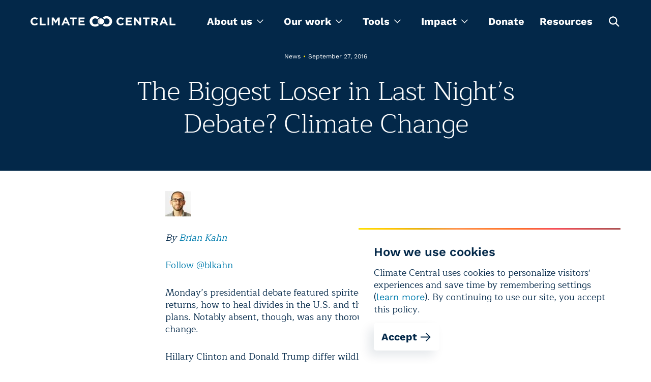

--- FILE ---
content_type: text/html; charset=utf-8
request_url: https://www.climatecentral.org/news/presidential-debate-climate-change-20740
body_size: 22513
content:
<!DOCTYPE html><html lang="en"><head><meta charSet="utf-8"/><meta name="viewport" content="width=device-width, initial-scale=1"/><link rel="preload" as="image" href="https://images.ctfassets.net/cxgxgstp8r5d/2zylyW6O8UtcGVUGpYVYW0/374e7eb39f0a15e560484a45a06d58cf/cc-footer-logo.png"/><link rel="stylesheet" href="/_next/static/css/ea0134cc20a84dd8.css" data-precedence="next"/><link rel="stylesheet" href="/_next/static/css/399c9fe848aea2b5.css" data-precedence="next"/><link rel="stylesheet" href="/_next/static/css/861c03cb99152af2.css" data-precedence="next"/><link rel="stylesheet" href="/_next/static/css/1fa56f3c345b6801.css" data-precedence="next"/><link rel="stylesheet" href="/_next/static/css/62cf2f1da574282d.css" data-precedence="next"/><link rel="stylesheet" href="/_next/static/css/9e74d773c9e13245.css" data-precedence="next"/><link rel="stylesheet" href="/_next/static/css/43915c453af25b9b.css" data-precedence="next"/><link rel="stylesheet" href="/_next/static/css/3650863c4829d0bb.css" data-precedence="next"/><link rel="stylesheet" href="/_next/static/css/8caa342fa5552811.css" data-precedence="next"/><link rel="stylesheet" href="/_next/static/css/5f207500de11478f.css" data-precedence="next"/><link rel="stylesheet" href="/_next/static/css/f393adda8b325578.css" data-precedence="next"/><link rel="preload" as="script" fetchPriority="low" href="/_next/static/chunks/webpack-b620dbbe513ea436.js"/><script src="/_next/static/chunks/4bd1b696-5906727a68af1e44.js" async=""></script><script src="/_next/static/chunks/1075-d73b29c97d666901.js" async=""></script><script src="/_next/static/chunks/main-app-45c9a4dd5bd72b48.js" async=""></script><script src="/_next/static/chunks/9224-7d1c14bf48c68b38.js" async=""></script><script src="/_next/static/chunks/9929-802bae9b632c4d6a.js" async=""></script><script src="/_next/static/chunks/8620-9b8628844bc4fd4f.js" async=""></script><script src="/_next/static/chunks/1109-34fbf2bfa56bc327.js" async=""></script><script src="/_next/static/chunks/app/layout-3a6afbd563453c85.js" async=""></script><script src="/_next/static/chunks/60-aad3901fbb3c7e3a.js" async=""></script><script src="/_next/static/chunks/9130-c5b1a3e62eddb1c6.js" async=""></script><script src="/_next/static/chunks/8650-6bf02d8e92b133e4.js" async=""></script><script src="/_next/static/chunks/3670-9508c770cec361b9.js" async=""></script><script src="/_next/static/chunks/app/page-4dfcdf06e97f4b71.js" async=""></script><script src="/_next/static/chunks/app/not-found-fb2cf8254f678391.js" async=""></script><meta name="theme-color" content="#032849"/><title>The Biggest Loser in Last Night’s Debate? Climate Change | Climate Central</title><meta name="description" content="Climate change was a missed opportunity during the first presidential debate on Monday night."/><link rel="manifest" href="/site.webmanifest"/><meta name="keywords" content="climate change, global warming, climate scientist, global warming facts, causes of global warming, effects of global warming, global climate change, agw, anthropogenic global warming, climate change facts, recent climate change"/><meta name="facebook-domain-verification" content="bc7pgkscnoe2thcdfj1tnx3mox23sf"/><meta name="RepostUsAPIKey" content="5fecfdbc7abba92a63dd2fe9faddcd49"/><meta name="news_keywords" content="climate change, global warming, climate scientist, global warming facts, causes of global warming, effects of global warming, global climate change, agw, anthropogenic global warming, climate change facts, recent climate change"/><meta name="fb:pages" content="57984115023"/><meta name="mask-icon" content="/images/safari-pinned-tab.svg"/><meta property="og:title" content="The Biggest Loser in Last Night’s Debate? Climate Change | Climate Central"/><meta property="og:description" content="Climate change was a missed opportunity during the first presidential debate on Monday night."/><meta property="og:image" content="https://images.ctfassets.net/cxgxgstp8r5d/hzONgr7aZ9Q38MOtdux5r/c900fa6cb6ed63fb4d58689eafde0365/CC_Logo.jpeg"/><meta property="og:image:width" content="1020"/><meta property="og:image:height" content="609"/><meta name="twitter:card" content="summary_large_image"/><meta name="twitter:site" content="@climatecentral"/><meta name="twitter:title" content="The Biggest Loser in Last Night’s Debate? Climate Change | Climate Central"/><meta name="twitter:description" content="Climate change was a missed opportunity during the first presidential debate on Monday night."/><meta name="twitter:image" content="https://images.ctfassets.net/cxgxgstp8r5d/hzONgr7aZ9Q38MOtdux5r/c900fa6cb6ed63fb4d58689eafde0365/CC_Logo.jpeg"/><meta name="twitter:image:width" content="1020"/><meta name="twitter:image:height" content="609"/><link rel="icon" href="/images/favicon-32x32.png" type="image/png" sizes="32x32"/><link rel="icon" href="/images/favicon-16x16.png" type="image/png" sizes="16x16"/><link rel="icon" href="/images/favicon.png" type="image/x-icon"/><link rel="apple-touch-icon" href="/images/apple-touch-icon.png" sizes="180x180"/><script src="/_next/static/chunks/polyfills-42372ed130431b0a.js" noModule=""></script></head><body><noscript><iframe src="https://www.googletagmanager.com/ns.html?id=GTM-T3QQM4DM" height="0" width="0" style="display:none;visibility:hidden"></iframe></noscript><header class="styles_header__S7hHf styles_header_visible__3dN5s"><section class="styles_container__WUjis styles_size-xl__eYh_7 styles_header_wrapper__pooD6"><button aria-label="Toggle menu" type="button" class="styles_burger__CHViT"><svg width="20" height="2" fill="none" xmlns="http://www.w3.org/2000/svg" class="styles_line__vBssU"><path stroke="#fff" stroke-width="1.5" d="M0 1.25h20"></path></svg><svg width="20" height="2" fill="none" xmlns="http://www.w3.org/2000/svg" class="styles_line__vBssU"><path stroke="#fff" stroke-width="1.5" d="M0 1.25h20"></path></svg><svg width="20" height="2" fill="none" xmlns="http://www.w3.org/2000/svg" class="styles_line__vBssU"><path stroke="#fff" stroke-width="1.5" d="M0 1.25h20"></path></svg></button><div class="styles_logo_container__Om3se"><a title="homepage" class="styles_logo__YUK8g" href="/"><svg viewBox="0 0 340 27" fill="none" xmlns="http://www.w3.org/2000/svg" class="styles_logo_mobile__z_4r_"><path d="M340 22.987v-3.686h-9.448V4.29h-4.125v18.696H340zm-25.151-7.9h-5.056l2.528-6.056 2.528 6.057zm7.585 7.9L314.317 4.16h-3.859l-8.117 18.827h4.258l1.73-4.213h7.984l1.73 4.213h4.391zm-27.412-12.244c0 1.58-1.198 2.633-3.194 2.633h-4.259V7.978h4.126c2.129 0 3.327.922 3.327 2.765zm4.79 12.244l-4.657-6.714c2.395-.922 3.992-2.765 3.992-5.793 0-3.819-2.662-6.189-7.053-6.189h-8.65v18.696h4.125v-5.924h3.327l3.992 5.924h4.924zM279.319 8.11V4.29H263.75V8.11h5.722v14.877h4.125V8.11h5.722zm-19.961 14.877V4.291h-4.125v11.455L246.45 4.29h-3.859v18.696h4.125v-11.85l9.182 11.85h3.46zm-21.558 0v-3.686h-10.246v-3.95h8.916v-3.687h-8.916V7.978h10.113V4.291h-14.238v18.696H237.8zm-18.763-3.028l-2.661-2.633c-1.464 1.316-2.795 2.238-4.924 2.238-3.194 0-5.456-2.633-5.456-5.925 0-3.16 2.262-5.793 5.456-5.793 1.863 0 3.327.79 4.791 2.107l2.661-3.028c-1.73-1.712-3.859-2.897-7.452-2.897-5.855 0-9.847 4.345-9.847 9.611 0 5.398 4.125 9.612 9.714 9.612 3.726 0 5.855-1.317 7.718-3.292zm-92.086 3.028v-3.686h-10.247v-3.95h8.916v-3.687h-8.916V7.978h10.114V4.291h-14.239v18.696h14.372zM108.321 8.11V4.29h-15.57V8.11h5.723v14.877h4.125V8.11h5.722zm-23.288 6.978h-5.056l2.528-6.057 2.528 6.057zm7.452 7.9L84.501 4.16h-3.86l-8.117 18.827h4.259l1.73-4.213h7.984l1.73 4.213h4.258zm-23.953 0V4.29h-4.524l-4.924 7.9-4.924-7.9h-4.524v18.696h4.125V10.875l5.19 7.9h.133l5.323-8.032v12.244h4.125zM43.914 4.29h-4.125v18.696h4.125V4.291zm-8.517 18.696v-3.686H25.95V4.29h-4.125v18.696h13.573zM17.433 19.96l-2.662-2.633c-1.464 1.316-2.795 2.106-4.924 2.106-3.193 0-5.456-2.633-5.456-5.924 0-3.16 2.263-5.793 5.456-5.793 1.863 0 3.327.79 4.791 2.106l2.661-3.028c-1.73-1.712-3.859-2.897-7.452-2.897C3.992 4.028 0 8.373 0 13.64c0 5.398 4.125 9.612 9.714 9.612 3.593 0 5.722-1.317 7.719-3.292zM157.026 18.773c-1.597 1.317-3.194 2.107-5.456 2.107-3.859 0-6.787-3.16-6.787-7.241v-.132c0-4.081 2.928-7.241 6.787-7.241 1.996 0 3.593.658 5.456 2.238 1.065-1.58 2.529-2.897 4.392-3.687l-.134-.131c-2.661-2.633-5.722-3.818-9.714-3.818-7.319 0-12.908 5.398-12.908 12.64v.13c0 3.424 1.331 6.584 3.593 8.954 2.395 2.37 5.589 3.686 9.049 3.686 4.125 0 6.92-1.185 9.714-3.95-1.597-.921-3.06-2.106-3.992-3.555zM178.318 1c-3.86 0-7.186 1.448-9.582 3.95 1.863.79 3.327 2.106 4.392 3.686 1.197-1.316 3.06-2.238 5.19-2.238 3.992 0 7.052 3.16 7.052 7.241v.132c0 4.081-3.06 7.11-6.919 7.11-2.13 0-3.86-.79-5.19-2.239-1.065 1.712-2.662 3.029-4.525 3.687 2.396 2.37 5.722 3.818 9.582 3.818 7.318 0 13.174-5.53 13.174-12.64C191.359 6.399 185.77 1 178.318 1z" fill="#fff"></path><path d="M157.559 13.64c0-4.082 3.326-7.373 7.452-7.373 4.125 0 7.452 3.291 7.452 7.373 0 4.081-3.327 7.373-7.452 7.373-4.126 0-7.452-3.292-7.452-7.373z" fill="#fff"></path><path d="M165.011 21.013c-4.126 0-7.452-3.292-7.452-7.373 0-4.082 3.326-7.373 7.452-7.373 0 0-3.194 3.554-3.194 7.373 0 3.818 3.194 7.373 3.194 7.373z" fill="#DCDDDE"></path></svg><img alt="Climate Central" loading="lazy" decoding="async" data-nimg="fill" class="styles_logo_desktop__WVE9x" style="position:absolute;height:100%;width:100%;left:0;top:0;right:0;bottom:0;color:transparent" sizes="100vw" srcSet="/_next/image?url=%2F_next%2Fstatic%2Fmedia%2Flogo_desktop.f693f34d.png&amp;w=640&amp;q=75 640w, /_next/image?url=%2F_next%2Fstatic%2Fmedia%2Flogo_desktop.f693f34d.png&amp;w=750&amp;q=75 750w, /_next/image?url=%2F_next%2Fstatic%2Fmedia%2Flogo_desktop.f693f34d.png&amp;w=828&amp;q=75 828w, /_next/image?url=%2F_next%2Fstatic%2Fmedia%2Flogo_desktop.f693f34d.png&amp;w=1080&amp;q=75 1080w, /_next/image?url=%2F_next%2Fstatic%2Fmedia%2Flogo_desktop.f693f34d.png&amp;w=1200&amp;q=75 1200w, /_next/image?url=%2F_next%2Fstatic%2Fmedia%2Flogo_desktop.f693f34d.png&amp;w=1920&amp;q=75 1920w, /_next/image?url=%2F_next%2Fstatic%2Fmedia%2Flogo_desktop.f693f34d.png&amp;w=2048&amp;q=75 2048w, /_next/image?url=%2F_next%2Fstatic%2Fmedia%2Flogo_desktop.f693f34d.png&amp;w=3840&amp;q=75 3840w" src="/_next/image?url=%2F_next%2Fstatic%2Fmedia%2Flogo_desktop.f693f34d.png&amp;w=3840&amp;q=75"/></a></div><div class="styles_wrapper__ESYo4"><nav><ul class="styles_nav_list__M0jcL"><li class="styles_dropdown_container__xDfeW"><div class="styles_dropdown__EyDRw" tabindex="0" role="menu"><span role="menuitem">About us<svg viewBox="0 0 14 9" fill="none" xmlns="http://www.w3.org/2000/svg" width="14"><path fill-rule="evenodd" clip-rule="evenodd" d="M13.913 1.718L12.956.76 7.391 6.327 1.826.76l-.957.957 6.521 6.52 6.523-6.52z" fill="#fff"></path></svg></span><ul><li><a class="styles_link__b4mRh styles_size-xl__5voTA styles_variant-text__B2gZa styles_theme-light__2Q4Jb" href="/what-we-do">About us</a></li><li><a class="styles_link__b4mRh styles_size-xl__5voTA styles_variant-text__B2gZa styles_theme-light__2Q4Jb" href="/programs">Programs</a></li><li><a class="styles_link__b4mRh styles_size-xl__5voTA styles_variant-text__B2gZa styles_theme-light__2Q4Jb" href="/what-we-do/people">Team</a></li><li><a class="styles_link__b4mRh styles_size-xl__5voTA styles_variant-text__B2gZa styles_theme-light__2Q4Jb" href="/press-releases">Press releases</a></li></ul></div></li><li class="styles_dropdown_container__xDfeW"><div tabindex="0" role="menu" class="styles_dropdown__hlLPH"><span role="menuitem">Our work<svg viewBox="0 0 14 9" fill="none" xmlns="http://www.w3.org/2000/svg" width="14"><path fill-rule="evenodd" clip-rule="evenodd" d="M13.913 1.718L12.956.76 7.391 6.327 1.826.76l-.957.957 6.521 6.52 6.523-6.52z" fill="#fff"></path></svg></span><div class="styles_megamenu_container__Hx3by"><section class="styles_container__WUjis styles_size-xl__eYh_7 styles_megamenu_wrapper__37kGq"><ul class="styles_menu_wrapper__CKYxX"><li class="styles_menu_item__NMU72 styles_active__Hmf5W"><button type="button">Maps</button></li><li class="styles_menu_item__NMU72"><button type="button">Tools</button></li><li class="styles_menu_item__NMU72"><button type="button">Content</button></li><li class="styles_menu_item__NMU72"><button type="button">Special Projects</button></li><li class="styles_menu_item__NMU72"><button type="button">Data products</button></li></ul><div class="styles_programs_container__Mbhzl"><ul class="styles_programs_wrapper__WtkC1"><li class="styles_programs_item__DE8_C"><a target="_blank" rel="noopener noreferrer" href="https://csi.climatecentral.org" class="styles_link__b4mRh styles_size-lg__GeVBA styles_variant-text__B2gZa styles_theme-dark___f288 styles_tool_link__HcP6w">Climate Shift Index</a><p class="styles_text__oPI97 styles_programs_subtitle__9SXT6">The Climate Shift Index (CSI), Climate Central’s daily temperature attribution system, applies the latest peer-reviewed methodology to map the influence of climate change on temperatures across the globe, every day.
</p></li><li class="styles_programs_item__DE8_C"><a target="_blank" rel="noopener noreferrer" href="https://coastal.climatecentral.org/" class="styles_link__b4mRh styles_size-lg__GeVBA styles_variant-text__B2gZa styles_theme-dark___f288 styles_tool_link__HcP6w">Coastal Risk Screening Tool</a><p class="styles_text__oPI97 styles_programs_subtitle__9SXT6">Explore local sea level rise and coastal flooding risks worldwide with maps that use the most advanced available global model of coastal elevations.</p></li><li class="styles_programs_item__DE8_C"><a target="_blank" rel="noopener noreferrer" href="http://csi.climatecentral.org/ocean" class="styles_link__b4mRh styles_size-lg__GeVBA styles_variant-text__B2gZa styles_theme-dark___f288 styles_tool_link__HcP6w">Climate Shift Index: Ocean</a><p class="styles_text__oPI97 styles_programs_subtitle__9SXT6">The Climate Shift Index: Ocean (Ocean CSI) applies peer-reviewed science to quantify the influence of climate change on daily sea surface temperatures across the world&#x27;s oceans.
</p></li><li class="styles_programs_item__DE8_C"><a target="_blank" rel="noopener noreferrer" href="https://csi.climatecentral.org/ocean?latest-atlantic-storm" class="styles_link__b4mRh styles_size-lg__GeVBA styles_variant-text__B2gZa styles_theme-dark___f288 styles_tool_link__HcP6w">Climate Shift Index: Tropical Cyclones</a><p class="styles_text__oPI97 styles_programs_subtitle__9SXT6">The Climate Shift Index: Tropical Cyclones (Tropical Cyclone CSI) applies peer-reviewed science to quantify how climate change affects the strength of tropical cyclones.</p></li></ul><div class="styles_programs_button__kdrzS"><a target="_blank" rel="noopener noreferrer" href="https://www.climatecentral.org/resources?page=1&amp;tab=tools" class="styles_link__b4mRh styles_size-lg__GeVBA styles_variant-text__B2gZa styles_theme-dark___f288"><svg width="24" height="24" fill="none" xmlns="http://www.w3.org/2000/svg" class="styles_arrow__hEBxd"><path fill-rule="evenodd" clip-rule="evenodd" d="M13.414 4l8.485 8.485-8.485 8.486L12 19.557l6.057-6.057H2v-2h16.086L12 5.414 13.414 4z" fill="#fff"></path></svg></a></div></div></section></div></div></li><li class="styles_dropdown_container__xDfeW"><div class="styles_dropdown__EyDRw" tabindex="0" role="menu"><span role="menuitem">Tools<svg viewBox="0 0 14 9" fill="none" xmlns="http://www.w3.org/2000/svg" width="14"><path fill-rule="evenodd" clip-rule="evenodd" d="M13.913 1.718L12.956.76 7.391 6.327 1.826.76l-.957.957 6.521 6.52 6.523-6.52z" fill="#fff"></path></svg></span><ul><li><a target="_blank" rel="noopener noreferrer" href="https://www.climatecentral.org/climate-local/" class="styles_link__b4mRh styles_size-xl__5voTA styles_variant-text__B2gZa styles_theme-light__2Q4Jb">Local Climate Information</a></li><li><a target="_blank" rel="noopener noreferrer" href="https://www.climatecentral.org/climate-services/billion-dollar-disasters" class="styles_link__b4mRh styles_size-xl__5voTA styles_variant-text__B2gZa styles_theme-light__2Q4Jb">U.S. Billion-Dollar Weather and Climate Disasters</a></li><li><a target="_blank" rel="noopener noreferrer" href="https://app.climatecentral.org/coastal-risk-finder" class="styles_link__b4mRh styles_size-xl__5voTA styles_variant-text__B2gZa styles_theme-light__2Q4Jb">Coastal Risk Finder </a></li><li><a target="_blank" rel="noopener noreferrer" href="https://csi.climatecentral.org" class="styles_link__b4mRh styles_size-xl__5voTA styles_variant-text__B2gZa styles_theme-light__2Q4Jb">Global Climate Shift Index</a></li><li><a target="_blank" rel="noopener noreferrer" href="https://www.climatecentral.org/tools/floodvision-riskviewer" class="styles_link__b4mRh styles_size-xl__5voTA styles_variant-text__B2gZa styles_theme-light__2Q4Jb">FloodVision RiskViewer</a></li></ul></div></li><li class="styles_dropdown_container__xDfeW"><div class="styles_dropdown__EyDRw" tabindex="0" role="menu"><span role="menuitem">Impact<svg viewBox="0 0 14 9" fill="none" xmlns="http://www.w3.org/2000/svg" width="14"><path fill-rule="evenodd" clip-rule="evenodd" d="M13.913 1.718L12.956.76 7.391 6.327 1.826.76l-.957.957 6.521 6.52 6.523-6.52z" fill="#fff"></path></svg></span><ul><li><a class="styles_link__b4mRh styles_size-xl__5voTA styles_variant-text__B2gZa styles_theme-light__2Q4Jb" href="/impact-stories">Stories</a></li><li><a class="styles_link__b4mRh styles_size-xl__5voTA styles_variant-text__B2gZa styles_theme-light__2Q4Jb" href="/research">Research</a></li></ul></div></li><li class="styles_link__55gr_"><a class="styles_link__b4mRh styles_size-lg__GeVBA styles_variant-text__B2gZa styles_theme-dark___f288 styles_nav_link__1o3DC" href="/donate">Donate</a></li><li class="styles_link__55gr_"><a class="styles_link__b4mRh styles_size-lg__GeVBA styles_variant-text__B2gZa styles_theme-dark___f288 styles_nav_link__1o3DC" href="/resources">Resources</a></li><li><button type="button" class="styles_button__xtIaP" aria-labelledby="open-search-box"><svg width="25" height="24" fill="none" xmlns="http://www.w3.org/2000/svg"><path fill-rule="evenodd" clip-rule="evenodd" d="M22.751 21.149l-5.824-5.824a8.149 8.149 0 10-1.6 1.6l5.823 5.825 1.601-1.601zm-6.445-10.73a5.885 5.885 0 11-11.77 0 5.885 5.885 0 0111.77 0z" fill="#fff"></path></svg><span hidden="" id="open-search-box">Open search box</span></button></li></ul></nav><div class="styles_search_container__a0dpQ"><form class="styles_search_close__oiHFI"><div class="styles_wrapper__ddmJE"><div class="styles_input_wrapper__8SWje"><input type="text" id="" aria-label="search" placeholder="Enter Search Here" class="styles_input__RWJid styles_dark___ZoR5 styles_search_input__56x2u styles_search_input__F2kK6" name="search" value=""/></div><button type="submit" aria-labelledby="search-button-search" class="styles_search_button__iWBmY"><svg width="25" height="25" fill="none" xmlns="http://www.w3.org/2000/svg"><path fill-rule="evenodd" clip-rule="evenodd" d="M22.751 21.149l-5.824-5.824a8.149 8.149 0 10-1.6 1.6l5.823 5.825 1.601-1.601zm-6.445-10.73a5.885 5.885 0 11-11.77 0 5.885 5.885 0 0111.77 0z" fill="#fff"></path></svg><span id="search-button-search" hidden="">Search</span></button></div></form></div></div><button type="button" aria-labelledby="open-search" class="styles_toggle_button__wewuI"><svg width="25" height="25" fill="none" xmlns="http://www.w3.org/2000/svg"><path fill-rule="evenodd" clip-rule="evenodd" d="M22.751 21.149l-5.824-5.824a8.149 8.149 0 10-1.6 1.6l5.823 5.825 1.601-1.601zm-6.445-10.73a5.885 5.885 0 11-11.77 0 5.885 5.885 0 0111.77 0z" fill="#fff"></path></svg><span id="open-search" hidden="">Open search box</span></button></section><div class="styles_mobile_main_nav__iidgA"><section class="styles_container__WUjis styles_size-xl__eYh_7 styles_mobile_header_container__MNfZK styles_mobile_header_closed__b6ktJ"></section></div></header><main id="main-app"><div class="styles_wrapper__b5zG_ styles_wrapper_padding__nOe3g"><section class="styles_container__WUjis styles_size-xl__eYh_7 styles_container__urRZ7 styles_centered_without_img__fLiCV"><div class="styles_text_container__sQobq styles_text_container_centered__usTli"><p class="styles_label__C_oys styles_label__qBsWs">News<span class="styles_separator__9_b5s styles_yellow__agzXB">•</span>September 27, 2016</p><h1 class="styles_heading__YVx6f styles_level-h1__Gu4WZ styles_heading__xZy9L">The Biggest Loser in Last Night’s Debate? Climate Change</h1></div></section></div><section class="styles_container__WUjis styles_size-sm__wMFbG styles_richText__qKhfI posts"><div class="styles_fixed__24gDZ rich-image rich-text-element"><img alt="Brian Kahn" loading="lazy" width="50" height="50" decoding="async" data-nimg="1" class="styles_image__J5Ic_ styles_image80__RJqaX" style="color:transparent" srcSet="https://images.ctfassets.net/cxgxgstp8r5d/3dcd0db54fb91d81ca0010dd162f45b0/5eb5b2f9478b32c5d59425f7522de26f/BrianKahn_small_50_50_s_c1_c_t.jpg?w=64&amp;q=85&amp;fm=webp 1x, https://images.ctfassets.net/cxgxgstp8r5d/3dcd0db54fb91d81ca0010dd162f45b0/5eb5b2f9478b32c5d59425f7522de26f/BrianKahn_small_50_50_s_c1_c_t.jpg?w=128&amp;q=85&amp;fm=webp 2x" src="https://images.ctfassets.net/cxgxgstp8r5d/3dcd0db54fb91d81ca0010dd162f45b0/5eb5b2f9478b32c5d59425f7522de26f/BrianKahn_small_50_50_s_c1_c_t.jpg?w=128&amp;q=85&amp;fm=webp"/></div><p class="styles_text__oPI97 rich-text-element"><i>By </i><a class="rich-text-element" href="/what-we-do/people/brian-kahn"><i>Brian Kahn</i></a></p><p class="styles_text__oPI97 rich-text-element"><a target="_blank" rel="noopener noreferrer" href="https://twitter.com/blkahn">Follow @blkahn</a></p><p class="styles_text__oPI97 rich-text-element">Monday’s presidential debate featured spirited back-and-forths on tax returns, how to heal divides in the U.S. and the candidates’ economic plans. Notably absent, though, was any thorough discussion about climate change. </p><p class="styles_text__oPI97 rich-text-element">Hillary Clinton and Donald Trump differ wildly on their views on climate policy and whoever is elected president will play a large role in <a class="styles_link__b4mRh styles_size-lg__GeVBA styles_variant-text__B2gZa styles_theme-light__2Q4Jb rich-text-element" href="/">shaping global climate policy</a> in the decades to come.</p><p class="styles_text__oPI97 rich-text-element">Despite their differences, debate moderator Lester Holt left climate change by the wayside in favor of other topics. This follows in the footsteps of the 2012 presidential debates when not a single climate question was asked of either candidate.</p><p class="styles_text__oPI97 rich-text-element"><i>Donald Trump and Hillary Clinton shake hands ahead of the first presidential debate.</i><br/><i>Credit: REUTERS/Mike Segar</i></p><div class="rich-image rich-text-element"><img alt="Image" loading="lazy" width="720" height="510" decoding="async" data-nimg="1" class="styles_image__J5Ic_ styles_image80__RJqaX" style="color:transparent" srcSet="https://images.ctfassets.net/cxgxgstp8r5d/894a85f77fb3abf3cf66486129111931/c58264a17eb4bffc87679ce92b1de095/9_27_16_Brian_ReutersDebateNight2_720_510_s_c1_c_c.JPG?w=750&amp;q=85&amp;fm=webp 1x, https://images.ctfassets.net/cxgxgstp8r5d/894a85f77fb3abf3cf66486129111931/c58264a17eb4bffc87679ce92b1de095/9_27_16_Brian_ReutersDebateNight2_720_510_s_c1_c_c.JPG?w=1920&amp;q=85&amp;fm=webp 2x" src="https://images.ctfassets.net/cxgxgstp8r5d/894a85f77fb3abf3cf66486129111931/c58264a17eb4bffc87679ce92b1de095/9_27_16_Brian_ReutersDebateNight2_720_510_s_c1_c_c.JPG?w=1920&amp;q=85&amp;fm=webp"/></div><p class="styles_text__oPI97 rich-text-element">“Candidates absolutely should be asked to address the issue of how they will deal with global warming, if elected,” <a target="_blank" rel="noopener noreferrer" href="http://www.climatechangecommunication.org/portfolio-view/edward-maibach-4/">Ed Maibach</a>, director of the Center for Climate Change Communication and a collaborator on a project with Climate Central, said. “By a ratio of about 3-to-1, voters say they are more likely to vote for a candidate who supports climate action, and are less likely to vote for a candidate who opposes climate action.”</p><p class="styles_text__oPI97 rich-text-element"><b>RELATED</b><a class="styles_link__b4mRh styles_size-lg__GeVBA styles_variant-text__B2gZa styles_theme-light__2Q4Jb rich-text-element" href="/">3 Ways Trump Could Abandon the Paris Climate Pact</a><br/><a class="styles_link__b4mRh styles_size-lg__GeVBA styles_variant-text__B2gZa styles_theme-light__2Q4Jb rich-text-element" href="/">Obama Just Tied Climate Change to National Security</a><br/><a class="styles_link__b4mRh styles_size-lg__GeVBA styles_variant-text__B2gZa styles_theme-light__2Q4Jb rich-text-element" href="/">UN Climate Pact Moves Closer to Taking Effect</a></p><p class="styles_text__oPI97 rich-text-element">Twitter statistics show that energy and the environment were the third most-tweeted topic during last night’s debate (whether they were lamenting a lack of questions, detailed answers or just chatting about climate change using the debate hashtag is unclear). And a recent <a target="_blank" rel="noopener noreferrer" href="http://www.pewresearch.org/fact-tank/2016/08/15/in-debates-voters-want-to-hear-most-about-terrorism-and-the-economy/">Pew Research poll</a> indicates that while climate change wasn’t a top issue for most people, respondents on average wanted seven minutes of the debate devoted to the topic, though that would still rank it near the bottom of voter interests.</p><p class="styles_text__oPI97 rich-text-element">Most-Tweeted topics during the first presidential debate:<br/><br/>1. The economy<br/>2. Foreign affairs<br/>3. Energy &amp; environment<br/>4. Terrorism<br/>5. Guns</p><p class="styles_text__oPI97 rich-text-element">— Twitter Government (@gov) <a target="_blank" rel="noopener noreferrer" href="https://twitter.com/gov/status/780599658641035285">September 27, 2016</a></p><p class="styles_text__oPI97 rich-text-element">That same poll notes a discrepancy between Trump and Clinton supporters’ interest in the hearing about the topic. Clinton supporters wanted an average of 10 minutes devoted to climate change while Trump supporters only wanted four minutes in comparison.</p><p class="styles_text__oPI97 rich-text-element">That’s perhaps why Clinton pivoted toward the topic multiple times, often framing it largely as a clean energy issue. She used a question on how to bring manufacturing jobs back to the U.S. to discuss solar panels and upgrading the electricity grid (while also taking a swipe at <a target="_blank" rel="noopener noreferrer" href="https://twitter.com/realDonaldTrump/status/265895292191248385">Trump’s 2012 tweet</a> saying climate change is a hoax perpetrated by the Chinese).</p><p class="styles_text__oPI97 rich-text-element">The concept of global warming was created by and for the Chinese in order to make U.S. manufacturing non-competitive.</p><p class="styles_text__oPI97 rich-text-element">— Donald J. Trump (@realDonaldTrump) <a target="_blank" rel="noopener noreferrer" href="https://twitter.com/realDonaldTrump/status/265895292191248385">November 6, 2012</a></p><p class="styles_text__oPI97 rich-text-element">“We can deploy a half a billion more solar panels,” she said. “We can have enough clean energy to power every home. We can build a new modern electric grid. That&#x27;s a lot of jobs. That&#x27;s a lot of new economic activity.”</p><p class="styles_text__oPI97 rich-text-element">In comparison, Trump <a target="_blank" rel="noopener noreferrer" href="http://mashable.com/2016/09/26/climate-change-debate-night-trump-clinton/#yKTwCw_CHiqd">denied his climate denying</a> and also took an oblique swipe at Solyndra, a solar manufacturer that received a federal loan but subsequently filed for bankruptcy, as a bad use of taxpayer money.</p><p class="styles_text__oPI97 rich-text-element">Overall, both candidates were light on policy specifics for how to address climate change, but they have provided clues as to what they would do if elected.</p><p class="styles_text__oPI97 rich-text-element">Clinton has signaled a continued <a class="styles_link__b4mRh styles_size-lg__GeVBA styles_variant-text__B2gZa styles_theme-light__2Q4Jb rich-text-element" href="/">commitment to international cooperation</a> and policies put in place <a class="styles_link__b4mRh styles_size-lg__GeVBA styles_variant-text__B2gZa styles_theme-light__2Q4Jb rich-text-element" href="/">under the Obama administration</a> while Trump has indicated he would likely help prop up the fossil fuel industry at home, roll back clean air regulations and attempt to “cancel” the Paris climate agreement that the U.S. recently ratified.</p><p class="styles_text__oPI97 rich-text-element">For election horserace watchers and climate and energy hawks, this isn’t necessarily news. But with <a target="_blank" rel="noopener noreferrer" href="http://money.cnn.com/2016/09/27/media/debate-ratings-record-viewership/">more than 80 million</a> people tuning into the debate last night — roughly comparable to the Super Bowl — it offered average voters a chance to directly hear from the candidates about their plans to address one of the world’s most pressing problems.</p><p class="styles_text__oPI97 rich-text-element"><i>Donald Trump and Hillary Clinton on stage the first presidential debate.</i><br/><i>Credit: REUTERS/Adrees Latif</i></p><div class="rich-image rich-text-element"><img alt="Image" loading="lazy" width="720" height="471" decoding="async" data-nimg="1" class="styles_image__J5Ic_ styles_image80__RJqaX" style="color:transparent" srcSet="https://images.ctfassets.net/cxgxgstp8r5d/d25412e55192cad6f7ab95034b2a7abf/a838684eed77d1aca55b77c9d20cf43c/9_27_16_Brian_ReutersDebateNight_720_471_s_c1_c_c.JPG?w=750&amp;q=85&amp;fm=webp 1x, https://images.ctfassets.net/cxgxgstp8r5d/d25412e55192cad6f7ab95034b2a7abf/a838684eed77d1aca55b77c9d20cf43c/9_27_16_Brian_ReutersDebateNight_720_471_s_c1_c_c.JPG?w=1920&amp;q=85&amp;fm=webp 2x" src="https://images.ctfassets.net/cxgxgstp8r5d/d25412e55192cad6f7ab95034b2a7abf/a838684eed77d1aca55b77c9d20cf43c/9_27_16_Brian_ReutersDebateNight_720_471_s_c1_c_c.JPG?w=1920&amp;q=85&amp;fm=webp"/></div><p class="styles_text__oPI97 rich-text-element">The lack of questions leaves a potential gap in understanding how the candidates would address climate change for voters who may not be following the day-to-day (or hour-to-hour for that matter) election cycle. There are still two more presidential debates (plus a vice presidential one) for moderators or the audience to bring up climate change. Though the viewing audiences may be smaller, there’s still a chance voters could hear both candidates discussing their views.</p><p class="styles_text__oPI97 rich-text-element">What they could say is just as important as how they say it. Climate change has become a highly polarizing topic and how answers are framed could be key for either candidate to have their message break through that barrier.</p><p class="styles_text__oPI97 rich-text-element">“I think there are two &#x27;climate changes&#x27; in America,” <a target="_blank" rel="noopener noreferrer" href="http://www.culturalcognition.net/kahan/">Dan Kahan</a>, a behavioral psychologist who runs Yale’s Cultural Cognition Project, said in an email.</p><p class="styles_text__oPI97 rich-text-element">One definition, he said, is largely political and based on whether people identify as Republican or Democrat while the other is based on whether people are already dealing with the impacts of climate change in their lives, regardless of political affiliation. Appealing to the partisan concept of climate change is unlikely to help Trump or Clinton make any in-roads with voters. They could find common ground with voters, though, by explaining how they would actually help communities on the <a class="styles_link__b4mRh styles_size-lg__GeVBA styles_variant-text__B2gZa styles_theme-light__2Q4Jb rich-text-element" href="/">front lines of climate</a> to deal with its impacts.</p><p class="styles_text__oPI97 rich-text-element">“Anyone smart enough to be president ought to recognize that he or she should be giving those people the same sort of assurance that he or she is going to be there for them in the next four years,” Kahan said.</p><p class="styles_text__oPI97 rich-text-element"><b>You May Also Like:</b><br/><a class="styles_link__b4mRh styles_size-lg__GeVBA styles_variant-text__B2gZa styles_theme-light__2Q4Jb rich-text-element" href="/">The World Passes 400 PPM Threshold. Permanently</a><br/><a class="styles_link__b4mRh styles_size-lg__GeVBA styles_variant-text__B2gZa styles_theme-light__2Q4Jb rich-text-element" href="/">America’s Climate Plan Falls Short of its Promises</a><br/><a class="styles_link__b4mRh styles_size-lg__GeVBA styles_variant-text__B2gZa styles_theme-light__2Q4Jb rich-text-element" href="/">Clean Power Plan Faces Appeals Court Showdown</a><br/><a class="styles_link__b4mRh styles_size-lg__GeVBA styles_variant-text__B2gZa styles_theme-light__2Q4Jb rich-text-element" href="/">What 2 Million Years of Temps Say About the Future</a></p></section></main><footer class="styles_footer__Ap4e7"><section class="styles_container__WUjis styles_size-xl__eYh_7 styles_section__srWNa"><section class="styles_prefooter__uTL52 styles_prefooter___6EAw"><div class="styles_wrapper__TTQvu"><h3 class="styles_heading__oY261">Custom email signup</h3><p class="styles_text__oPI97 styles_newsletterCopy__CsnX_">Get updates, media alerts, and climate reporting resources</p><a class="styles_link__b4mRh styles_size-lg__GeVBA styles_variant-button__Kcll8 styles_theme-dark___f288 styles_signupLink__QF3Hw" href="/list-signup">Sign up<svg width="24" height="24" fill="none" xmlns="http://www.w3.org/2000/svg" class="styles_arrow__hEBxd"><path fill-rule="evenodd" clip-rule="evenodd" d="M13.414 4l8.485 8.485-8.485 8.486L12 19.557l6.057-6.057H2v-2h16.086L12 5.414 13.414 4z" fill="#fff"></path></svg></a></div><div class="styles_divider__1fBUH"></div><div class="styles_supportText_wrapper__B7arN styles_wrapper__TTQvu"><h3 class="styles_heading__YVx6f styles_level-h3__7qnqV rich-text-element">Support our work </h3><p class="styles_text__oPI97 rich-text-element">There are lots of ways to help fund Climate Central today</p><p class="styles_text__oPI97 rich-text-element"><a class="styles_link__b4mRh styles_size-md__15SLp styles_variant-button__Kcll8 styles_theme-dark___f288 rich-text-element" href="/donate">Learn more<svg width="24" height="24" fill="none" xmlns="http://www.w3.org/2000/svg" class="styles_arrow__hEBxd"><path fill-rule="evenodd" clip-rule="evenodd" d="M13.414 4l8.485 8.485-8.485 8.486L12 19.557l6.057-6.057H2v-2h16.086L12 5.414 13.414 4z" fill="#fff"></path></svg></a></p></div></section><div class="styles_footer_wrapper__JL_e_"><div class="styles_logo__mvQuZ"><img src="https://images.ctfassets.net/cxgxgstp8r5d/2zylyW6O8UtcGVUGpYVYW0/374e7eb39f0a15e560484a45a06d58cf/cc-footer-logo.png" alt="Climate Central"/></div><div class="styles_columns__cLqHF"><div class="styles_links_wrapper__z3h5Y"><ul><li class="styles_element__KMkhF"><a class="styles_link__b4mRh styles_size-lg__GeVBA styles_variant-text__B2gZa styles_theme-dark___f288" href="/contact">Contact Us</a></li><li class="styles_element__KMkhF"><a class="styles_link__b4mRh styles_size-lg__GeVBA styles_variant-text__B2gZa styles_theme-dark___f288" href="/what-we-do/jobs">Careers</a></li></ul></div><div class="styles_links_wrapper__z3h5Y"><ul><li class="styles_element__KMkhF"><a class="styles_link__b4mRh styles_size-lg__GeVBA styles_variant-text__B2gZa styles_theme-dark___f288" href="/donate">Donate</a></li></ul></div><div class="styles_links_wrapper__z3h5Y"><ul><li class="styles_element__KMkhF"><a class="styles_link__b4mRh styles_size-lg__GeVBA styles_variant-text__B2gZa styles_theme-dark___f288" href="/financials">Financials</a></li><li class="styles_element__KMkhF"><a class="styles_link__b4mRh styles_size-lg__GeVBA styles_variant-text__B2gZa styles_theme-dark___f288" href="/give-funders">Funders</a></li></ul></div><div class="styles_links_wrapper__z3h5Y"><ul class="styles_social_links__GgHkg"><li><a class="styles_link__AcoP0 styles_social_link__ysmNy" href="https://www.instagram.com/climatecentral/?hl=en" aria-label="Instagram" target="_blank" rel="noreferrer"><svg width="16" height="16" fill="none" xmlns="http://www.w3.org/2000/svg"><path fill-rule="evenodd" clip-rule="evenodd" d="M4.702.048C5.555.01 5.827 0 8 0s2.445.01 3.298.048c.852.039 1.433.174 1.942.372.526.204.973.478 1.417.923.445.444.719.89.923 1.417.198.509.333 1.09.372 1.942C15.99 5.555 16 5.827 16 8s-.01 2.445-.048 3.298c-.039.852-.174 1.433-.372 1.942a3.922 3.922 0 01-.923 1.417c-.444.445-.89.719-1.417.923-.509.198-1.09.333-1.942.372C10.445 15.99 10.173 16 8 16s-2.445-.01-3.298-.048c-.852-.039-1.433-.174-1.942-.372a3.922 3.922 0 01-1.417-.923A3.921 3.921 0 01.42 13.24c-.198-.509-.333-1.09-.372-1.942C.01 10.445 0 10.173 0 8s.01-2.445.048-3.298C.087 3.85.222 3.269.42 2.76c.204-.526.478-.973.923-1.417.444-.445.89-.719 1.417-.923C3.269.222 3.85.087 4.702.048zm8.016 1.716c-.282-.11-.705-.24-1.485-.276-.844-.038-1.097-.047-3.233-.047s-2.39.009-3.233.047c-.78.036-1.203.166-1.485.276-.374.145-.64.318-.92.598-.28.28-.453.546-.598.92-.11.282-.24.705-.276 1.485-.038.844-.047 1.097-.047 3.233s.009 2.39.047 3.233c.036.78.166 1.203.276 1.485.145.374.318.64.598.92.28.28.546.453.92.598.282.11.705.24 1.485.276.844.038 1.097.047 3.233.047s2.39-.009 3.233-.047c.78-.036 1.203-.166 1.485-.276.374-.145.64-.318.92-.598.28-.28.453-.546.598-.92.11-.282.24-.705.276-1.485.038-.844.047-1.097.047-3.233s-.009-2.39-.047-3.233c-.036-.78-.166-1.203-.276-1.485a2.479 2.479 0 00-.598-.92 2.478 2.478 0 00-.92-.598zM8 3.892a4.108 4.108 0 100 8.216 4.108 4.108 0 000-8.216zM5.333 8a2.667 2.667 0 105.334 0 2.667 2.667 0 00-5.334 0zm6.937-3.31a.96.96 0 100-1.92.96.96 0 000 1.92z" fill="#fff" opacity="0.5"></path></svg>Instagram</a></li><li><a class="styles_link__AcoP0 styles_social_link__ysmNy" href="https://www.facebook.com/climatecentral" aria-label="Facebook" target="_blank" rel="noreferrer"><svg width="16" height="16" fill="none" xmlns="http://www.w3.org/2000/svg"><path fill-rule="evenodd" clip-rule="evenodd" d="M15.117 0H.883A.883.883 0 000 .883v14.234c0 .488.395.883.883.883h7.669V9.812H6.469V7.39h2.083V5.608c0-2.066 1.263-3.191 3.106-3.191.62-.002 1.242.03 1.86.093v2.16h-1.27c-1.004 0-1.2.475-1.2 1.176v1.542h2.4l-.311 2.422h-2.103V16h4.083a.883.883 0 00.883-.883V.883A.883.883 0 0015.117 0z" fill="#fff" opacity="0.5"></path></svg>Facebook</a></li><li><a class="styles_link__AcoP0 styles_social_link__ysmNy" href="https://twitter.com/ClimateCentral" aria-label="Twitter" target="_blank" rel="noreferrer"><svg xmlns="http://www.w3.org/2000/svg" width="16" height="16"><path fill="#fff" d="M12.164 1.5h2.203L9.551 7.008l5.668 7.492H10.78L7.305 9.957 3.328 14.5h-2.21l5.155-5.89L.836 1.5h4.55l3.141 4.152zm-.777 11.68h1.222L4.723 2.75H3.41zm0 0" opacity="0.5"></path></svg>X</a></li><li><a class="styles_link__AcoP0 styles_social_link__ysmNy" href="https://www.youtube.com/channel/UCYDMc5bimX8L-C8XebruFzg" aria-label="Youtube" target="_blank" rel="noreferrer"><svg width="16" height="16" fill="none" xmlns="http://www.w3.org/2000/svg"><path fill-rule="evenodd" clip-rule="evenodd" d="M12.127.004c-1.015.049-1.99.491-2.745 1.245L6.423 4.206c.465-.467 2.19-.146 2.609.273l1.79-1.79c.397-.396.893-.64 1.402-.662a1.63 1.63 0 011.265.487c.401.401.487.868.487 1.187 0 .532-.244 1.062-.662 1.478L10.2 8.311c-.784.783-1.976.847-2.667.156a1.023 1.023 0 00-1.44 0 1.02 1.02 0 000 1.44 3.66 3.66 0 002.608 1.07c1.041 0 2.104-.426 2.92-1.246l3.133-3.112C15.55 5.826 16 4.766 16 3.7c0-.99-.375-1.931-1.07-2.627a3.679 3.679 0 00-2.803-1.07zm-4.828 5.02c-1.041 0-2.121.427-2.939 1.245L1.246 9.38C.45 10.174 0 11.234 0 12.3c0 .99.375 1.931 1.07 2.627a3.68 3.68 0 002.803 1.07c1.015-.049 1.99-.491 2.745-1.245l2.959-2.957c-.468.466-2.19.146-2.609-.273l-1.79 1.79c-.397.396-.893.637-1.402.662a1.629 1.629 0 01-1.265-.487 1.653 1.653 0 01-.487-1.187c0-.532.244-1.062.662-1.478L5.8 7.689c.784-.783 1.976-.844 2.667-.156a1.021 1.021 0 001.44 0 1.02 1.02 0 000-1.44A3.663 3.663 0 007.3 5.023z" fill="#fff" opacity="0.5"></path></svg>YouTube</a></li><li><a class="styles_link__AcoP0 styles_social_link__ysmNy" href="https://www.linkedin.com/company/climate-central" aria-label="Linkedin" target="_blank" rel="noreferrer"><svg fill="#fff" opacity="0.5" width="16" height="16" viewBox="0 0 24 24" xmlns="http://www.w3.org/2000/svg" data-name="Layer 1"><path d="M20.47 2H3.53a1.45 1.45 0 00-1.47 1.43v17.14A1.45 1.45 0 003.53 22h16.94a1.45 1.45 0 001.47-1.43V3.43A1.45 1.45 0 0020.47 2zM8.09 18.74h-3v-9h3zM6.59 8.48a1.56 1.56 0 110-3.12 1.57 1.57 0 110 3.12zm12.32 10.26h-3v-4.83c0-1.21-.43-2-1.52-2A1.65 1.65 0 0012.85 13a2 2 0 00-.1.73v5h-3v-9h3V11a3 3 0 012.71-1.5c2 0 3.45 1.29 3.45 4.06z"></path></svg>LinkedIn</a></li><li><a class="styles_link__AcoP0 styles_social_link__ysmNy" href="https://bsky.app/profile/did:plc:rvso2itxklrx7kn5qrwtkuy6" aria-label="Bluesky" target="_blank" rel="noreferrer"><svg xmlns="http://www.w3.org/2000/svg" width="16" height="16" fill="#fff" opacity="0.5"><path d="M3.468 1.948C5.303 3.325 7.276 6.118 8 7.616c.725-1.498 2.698-4.29 4.532-5.668C13.855.955 16 .186 16 2.632c0 .489-.28 4.105-.444 4.692-.572 2.04-2.653 2.561-4.504 2.246 3.236.551 4.06 2.375 2.281 4.2-3.376 3.464-4.852-.87-5.23-1.98-.07-.204-.103-.3-.103-.218 0-.081-.033.014-.102.218-.379 1.11-1.855 5.444-5.231 1.98-1.778-1.825-.955-3.65 2.28-4.2-1.85.315-3.932-.205-4.503-2.246C.28 6.737 0 3.12 0 2.632 0 .186 2.145.955 3.468 1.948"></path></svg>Bluesky</a></li></ul></div></div><div class="styles_copyrights__fLIGv"><p>Copyright © 2025 Climate Central</p><p>Registered 501(c)(3). EIN: 26-1797336</p></div><div class="styles_copyrights_container__NGAaU"><ul class="styles_copyrights_links__P1Y7b"><li class="styles_copylink__Qt6d2"><a class="styles_link__b4mRh styles_size-sm__sZLpM styles_variant-text__B2gZa styles_theme-dark___f288 styles_footer_copyrights_nav__yRq7I" href="/what-we-do/legal">Terms of use</a></li><li class="styles_copylink__Qt6d2"><a class="styles_link__b4mRh styles_size-sm__sZLpM styles_variant-text__B2gZa styles_theme-dark___f288 styles_footer_copyrights_nav__yRq7I" href="/privacy-policy">Privacy policy</a></li><li class="styles_copylink__Qt6d2"><a class="styles_link__b4mRh styles_size-sm__sZLpM styles_variant-text__B2gZa styles_theme-dark___f288 styles_footer_copyrights_nav__yRq7I" href="/editorial-independence-policy">Editorial independence</a></li></ul><a class="styles_contentful_logo__tMTFN" rel="nofollow" target="_blank" href="https://www.contentful.com/"><img alt="Powered by Contentful" loading="lazy" width="150" height="50" decoding="async" data-nimg="1" style="color:transparent" src="https://images.ctfassets.net/fo9twyrwpveg/7F5pMEOhJ6Y2WukCa2cYws/398e290725ef2d3b3f0f5a73ae8401d6/PoweredByContentful_DarkBackground.svg"/></a></div></div></section></footer><script src="/_next/static/chunks/webpack-b620dbbe513ea436.js" async=""></script><script>(self.__next_f=self.__next_f||[]).push([0])</script><script>self.__next_f.push([1,"c:\"$Sreact.fragment\"\ne:I[73186,[],\"\"]\nf:I[77648,[],\"\"]\n11:I[29947,[],\"OutletBoundary\"]\n13:I[29947,[],\"MetadataBoundary\"]\n15:I[29947,[],\"ViewportBoundary\"]\n17:I[27989,[],\"\"]\n1:HL[\"/_next/static/css/ea0134cc20a84dd8.css\",\"style\"]\n2:HL[\"/_next/static/css/399c9fe848aea2b5.css\",\"style\"]\n3:HL[\"/_next/static/css/861c03cb99152af2.css\",\"style\"]\n4:HL[\"/_next/static/css/1fa56f3c345b6801.css\",\"style\"]\n5:HL[\"/_next/static/css/62cf2f1da574282d.css\",\"style\"]\n6:HL[\"/_next/static/css/9e74d773c9e13245.css\",\"style\"]\n7:HL[\"/_next/static/css/43915c453af25b9b.css\",\"style\"]\n8:HL[\"/_next/static/css/3650863c4829d0bb.css\",\"style\"]\n9:HL[\"/_next/static/css/8caa342fa5552811.css\",\"style\"]\na:HL[\"/_next/static/css/5f207500de11478f.css\",\"style\"]\nb:HL[\"/_next/static/css/f393adda8b325578.css\",\"style\"]\n"])</script><script>self.__next_f.push([1,"0:{\"P\":null,\"b\":\"J00WirB736kEySqhusJV3\",\"p\":\"\",\"c\":[\"\",\"news\",\"presidential-debate-climate-change-20740\"],\"i\":false,\"f\":[[[\"\",{\"children\":[[\"slug\",\"news/presidential-debate-climate-change-20740\",\"c\"],{\"children\":[\"__PAGE__\",{}]}]},\"$undefined\",\"$undefined\",true],[\"\",[\"$\",\"$c\",\"c\",{\"children\":[[[\"$\",\"link\",\"0\",{\"rel\":\"stylesheet\",\"href\":\"/_next/static/css/ea0134cc20a84dd8.css\",\"precedence\":\"next\",\"crossOrigin\":\"$undefined\",\"nonce\":\"$undefined\"}],[\"$\",\"link\",\"1\",{\"rel\":\"stylesheet\",\"href\":\"/_next/static/css/399c9fe848aea2b5.css\",\"precedence\":\"next\",\"crossOrigin\":\"$undefined\",\"nonce\":\"$undefined\"}],[\"$\",\"link\",\"2\",{\"rel\":\"stylesheet\",\"href\":\"/_next/static/css/861c03cb99152af2.css\",\"precedence\":\"next\",\"crossOrigin\":\"$undefined\",\"nonce\":\"$undefined\"}],[\"$\",\"link\",\"3\",{\"rel\":\"stylesheet\",\"href\":\"/_next/static/css/1fa56f3c345b6801.css\",\"precedence\":\"next\",\"crossOrigin\":\"$undefined\",\"nonce\":\"$undefined\"}]],\"$Ld\"]}],{\"children\":[[\"slug\",\"news/presidential-debate-climate-change-20740\",\"c\"],[\"$\",\"$c\",\"c\",{\"children\":[null,[\"$\",\"$Le\",null,{\"parallelRouterKey\":\"children\",\"segmentPath\":[\"children\",\"$0:f:0:1:2:children:0\",\"children\"],\"error\":\"$undefined\",\"errorStyles\":\"$undefined\",\"errorScripts\":\"$undefined\",\"template\":[\"$\",\"$Lf\",null,{}],\"templateStyles\":\"$undefined\",\"templateScripts\":\"$undefined\",\"notFound\":\"$undefined\",\"notFoundStyles\":\"$undefined\"}]]}],{\"children\":[\"__PAGE__\",[\"$\",\"$c\",\"c\",{\"children\":[\"$L10\",[[\"$\",\"link\",\"0\",{\"rel\":\"stylesheet\",\"href\":\"/_next/static/css/62cf2f1da574282d.css\",\"precedence\":\"next\",\"crossOrigin\":\"$undefined\",\"nonce\":\"$undefined\"}],[\"$\",\"link\",\"1\",{\"rel\":\"stylesheet\",\"href\":\"/_next/static/css/9e74d773c9e13245.css\",\"precedence\":\"next\",\"crossOrigin\":\"$undefined\",\"nonce\":\"$undefined\"}],[\"$\",\"link\",\"2\",{\"rel\":\"stylesheet\",\"href\":\"/_next/static/css/43915c453af25b9b.css\",\"precedence\":\"next\",\"crossOrigin\":\"$undefined\",\"nonce\":\"$undefined\"}],[\"$\",\"link\",\"3\",{\"rel\":\"stylesheet\",\"href\":\"/_next/static/css/3650863c4829d0bb.css\",\"precedence\":\"next\",\"crossOrigin\":\"$undefined\",\"nonce\":\"$undefined\"}],[\"$\",\"link\",\"4\",{\"rel\":\"stylesheet\",\"href\":\"/_next/static/css/8caa342fa5552811.css\",\"precedence\":\"next\",\"crossOrigin\":\"$undefined\",\"nonce\":\"$undefined\"}],[\"$\",\"link\",\"5\",{\"rel\":\"stylesheet\",\"href\":\"/_next/static/css/5f207500de11478f.css\",\"precedence\":\"next\",\"crossOrigin\":\"$undefined\",\"nonce\":\"$undefined\"}],[\"$\",\"link\",\"6\",{\"rel\":\"stylesheet\",\"href\":\"/_next/static/css/f393adda8b325578.css\",\"precedence\":\"next\",\"crossOrigin\":\"$undefined\",\"nonce\":\"$undefined\"}]],[\"$\",\"$L11\",null,{\"children\":\"$L12\"}]]}],{},null]},null]},null],[\"$\",\"$c\",\"h\",{\"children\":[null,[\"$\",\"$c\",\"7BnBrJuKG1E-8tV4-etSW\",{\"children\":[[\"$\",\"$L13\",null,{\"children\":\"$L14\"}],[\"$\",\"$L15\",null,{\"children\":\"$L16\"}],null]}]]}]]],\"m\":\"$undefined\",\"G\":[\"$17\",\"$undefined\"],\"s\":false,\"S\":false}\n"])</script><script>self.__next_f.push([1,"16:[[\"$\",\"meta\",\"0\",{\"name\":\"viewport\",\"content\":\"width=device-width, initial-scale=1\"}],[\"$\",\"meta\",\"1\",{\"name\":\"theme-color\",\"content\":\"#032849\"}]]\n"])</script><script>self.__next_f.push([1,"18:I[53462,[\"9224\",\"static/chunks/9224-7d1c14bf48c68b38.js\",\"9929\",\"static/chunks/9929-802bae9b632c4d6a.js\",\"8620\",\"static/chunks/8620-9b8628844bc4fd4f.js\",\"1109\",\"static/chunks/1109-34fbf2bfa56bc327.js\",\"7177\",\"static/chunks/app/layout-3a6afbd563453c85.js\"],\"\"]\n19:I[92823,[\"9224\",\"static/chunks/9224-7d1c14bf48c68b38.js\",\"9929\",\"static/chunks/9929-802bae9b632c4d6a.js\",\"8620\",\"static/chunks/8620-9b8628844bc4fd4f.js\",\"1109\",\"static/chunks/1109-34fbf2bfa56bc327.js\",\"7177\",\"static/chunks/app/layout-3a6afbd563453c85.js\"],\"ModalSetup\"]\n1a:I[45607,[\"9224\",\"static/chunks/9224-7d1c14bf48c68b38.js\",\"9929\",\"static/chunks/9929-802bae9b632c4d6a.js\",\"8620\",\"static/chunks/8620-9b8628844bc4fd4f.js\",\"1109\",\"static/chunks/1109-34fbf2bfa56bc327.js\",\"7177\",\"static/chunks/app/layout-3a6afbd563453c85.js\"],\"GoogleAnalytics\"]\n1b:I[62974,[\"9224\",\"static/chunks/9224-7d1c14bf48c68b38.js\",\"9929\",\"static/chunks/9929-802bae9b632c4d6a.js\",\"8620\",\"static/chunks/8620-9b8628844bc4fd4f.js\",\"1109\",\"static/chunks/1109-34fbf2bfa56bc327.js\",\"7177\",\"static/chunks/app/layout-3a6afbd563453c85.js\"],\"HeaderStateProvider\"]\n1c:I[30226,[\"9224\",\"static/chunks/9224-7d1c14bf48c68b38.js\",\"9929\",\"static/chunks/9929-802bae9b632c4d6a.js\",\"8620\",\"static/chunks/8620-9b8628844bc4fd4f.js\",\"1109\",\"static/chunks/1109-34fbf2bfa56bc327.js\",\"7177\",\"static/chunks/app/layout-3a6afbd563453c85.js\"],\"ResourcesFiltersProvider\"]\n1d:I[40395,[\"9224\",\"static/chunks/9224-7d1c14bf48c68b38.js\",\"9929\",\"static/chunks/9929-802bae9b632c4d6a.js\",\"8620\",\"static/chunks/8620-9b8628844bc4fd4f.js\",\"1109\",\"static/chunks/1109-34fbf2bfa56bc327.js\",\"7177\",\"static/chunks/app/layout-3a6afbd563453c85.js\"],\"Header\"]\n1f:I[54317,[\"9224\",\"static/chunks/9224-7d1c14bf48c68b38.js\",\"9929\",\"static/chunks/9929-802bae9b632c4d6a.js\",\"8620\",\"static/chunks/8620-9b8628844bc4fd4f.js\",\"1109\",\"static/chunks/1109-34fbf2bfa56bc327.js\",\"7177\",\"static/chunks/app/layout-3a6afbd563453c85.js\"],\"CookieModal\"]\n20:I[62793,[\"9224\",\"static/chunks/9224-7d1c14bf48c68b38.js\",\"60\",\"static/chunks/60-aad3901fbb3c7e3a.js\",\"9929\",\"static/chu"])</script><script>self.__next_f.push([1,"nks/9929-802bae9b632c4d6a.js\",\"9130\",\"static/chunks/9130-c5b1a3e62eddb1c6.js\",\"8650\",\"static/chunks/8650-6bf02d8e92b133e4.js\",\"3670\",\"static/chunks/3670-9508c770cec361b9.js\",\"8974\",\"static/chunks/app/page-4dfcdf06e97f4b71.js\"],\"\"]\n21:I[34274,[\"9224\",\"static/chunks/9224-7d1c14bf48c68b38.js\",\"9929\",\"static/chunks/9929-802bae9b632c4d6a.js\",\"8620\",\"static/chunks/8620-9b8628844bc4fd4f.js\",\"1109\",\"static/chunks/1109-34fbf2bfa56bc327.js\",\"7177\",\"static/chunks/app/layout-3a6afbd563453c85.js\"],\"FooterContent\"]\n"])</script><script>self.__next_f.push([1,"d:[\"$\",\"html\",null,{\"lang\":\"en\",\"children\":[[\"$\",\"head\",null,{\"children\":[\"$\",\"$L18\",null,{\"id\":\"gtm-script\",\"strategy\":\"afterInteractive\",\"children\":\"(function(w,d,s,l,i){w[l]=w[l]||[];w[l].push({'gtm.start':\\n          new Date().getTime(),event:'gtm.js'});var f=d.getElementsByTagName(s)[0],\\n          j=d.createElement(s),dl=l!='dataLayer'?'\u0026l='+l:'';j.async=true;j.src=\\n          'https://www.googletagmanager.com/gtm.js?id='+i+dl;f.parentNode.insertBefore(j,f);\\n          })(window,document,'script','dataLayer','GTM-T3QQM4DM');\"}]}],[\"$\",\"body\",null,{\"children\":[[\"$\",\"noscript\",null,{\"children\":[\"$\",\"iframe\",null,{\"src\":\"https://www.googletagmanager.com/ns.html?id=GTM-T3QQM4DM\",\"height\":\"0\",\"width\":\"0\",\"style\":{\"display\":\"none\",\"visibility\":\"hidden\"}}]}],[[\"$\",\"$L19\",null,{}],[\"$\",\"$L1a\",null,{}],false,[\"$\",\"$L1b\",null,{\"children\":[\"$\",\"$L1c\",null,{\"children\":[\"$\",\"$L1d\",null,{\"__typename\":\"ComponentLayout\",\"variant\":\"Global\",\"newsletterFormHeading\":\"Custom email signup\",\"newsletterFormLead\":\"Get updates, media alerts, and climate reporting resources\",\"copyrights\":\"Copyright © 2025 Climate Central\",\"instagram\":\"https://www.instagram.com/climatecentral/?hl=en\",\"facebook\":\"https://www.facebook.com/climatecentral\",\"twitter\":\"https://twitter.com/ClimateCentral\",\"youtube\":\"https://www.youtube.com/channel/UCYDMc5bimX8L-C8XebruFzg\",\"rss\":null,\"linkedin\":\"https://www.linkedin.com/company/climate-central\",\"bluesky\":\"https://bsky.app/profile/did:plc:rvso2itxklrx7kn5qrwtkuy6\",\"logo\":{\"url\":\"https://images.ctfassets.net/cxgxgstp8r5d/2zylyW6O8UtcGVUGpYVYW0/374e7eb39f0a15e560484a45a06d58cf/cc-footer-logo.png\",\"title\":\"cc-footer-logo\"},\"copyrightsNav\":{\"items\":[{\"__typename\":\"ElementLink\",\"sys\":{\"id\":\"TU1c03YdKDsYH3hUtB20U\"},\"name\":\"Element - Link - Terms of use\",\"linkVariant\":null,\"variant\":\"text\",\"label\":\"Terms of use\",\"size\":null,\"theme\":\"dark\",\"withArrow\":false,\"centered\":null,\"parameters\":null,\"download\":null,\"url\":null,\"link\":{\"slug\":\"what-we-do/legal\"}},{\"__typename\":\"ElementLink\",\"sys\":{\"id\":\"6kZ2EtyQS5sspcLsjg86El\"},\"name\":\"Element - Link - Privacy Policy\",\"linkVariant\":null,\"variant\":\"text\",\"label\":\"Privacy policy\",\"size\":\"md\",\"theme\":\"dark\",\"withArrow\":false,\"centered\":null,\"parameters\":null,\"download\":null,\"url\":null,\"link\":{\"slug\":\"privacy-policy\"}},{\"__typename\":\"ElementLink\",\"sys\":{\"id\":\"2tQz9pNGAoAMecWtml0qGr\"},\"name\":\"Editorial Independence\",\"linkVariant\":null,\"variant\":\"text\",\"label\":\"Editorial independence\",\"size\":null,\"theme\":\"dark\",\"withArrow\":false,\"centered\":null,\"parameters\":null,\"download\":null,\"url\":null,\"link\":{\"slug\":\"editorial-independence-policy\"}}]},\"support\":{\"json\":{\"data\":{},\"content\":[{\"data\":{},\"content\":[{\"data\":{},\"marks\":[],\"value\":\"Support our work \",\"nodeType\":\"text\"}],\"nodeType\":\"heading-3\"},{\"data\":{},\"content\":[{\"data\":{},\"marks\":[],\"value\":\"There are lots of ways to help fund Climate Central today\",\"nodeType\":\"text\"}],\"nodeType\":\"paragraph\"},{\"data\":{},\"content\":[{\"data\":{},\"marks\":[],\"value\":\"\",\"nodeType\":\"text\"},{\"data\":{\"target\":{\"sys\":{\"id\":\"6mQCmGHfoNGzA58CmpSVfU\",\"type\":\"Link\",\"linkType\":\"Entry\"}}},\"content\":[{\"data\":{},\"marks\":[],\"value\":\"Learn more\",\"nodeType\":\"text\"}],\"nodeType\":\"entry-hyperlink\"},{\"data\":{},\"marks\":[],\"value\":\"\",\"nodeType\":\"text\"}],\"nodeType\":\"paragraph\"}],\"nodeType\":\"document\"},\"links\":{\"assets\":{\"block\":[]},\"entries\":{\"inline\":[],\"hyperlink\":[{\"__typename\":\"ElementLink\",\"sys\":{\"id\":\"6mQCmGHfoNGzA58CmpSVfU\"},\"name\":\"Footer - Link - Learn more about funding\",\"linkVariant\":null,\"variant\":\"button\",\"label\":\"Learn more about funding\",\"size\":\"md\",\"theme\":\"dark\",\"withArrow\":true,\"centered\":null,\"parameters\":null,\"url\":null,\"link\":{\"slug\":\"donate\",\"category\":\"Page\"}}]}}},\"columns\":{\"items\":[{\"sys\":{\"id\":\"5S6Xj4LjorlJ10njA2Ibpe\"},\"title\":null,\"links\":{\"items\":[{\"__typename\":\"ElementLink\",\"sys\":{\"id\":\"AFhoXh5i5kK161CpTaomz\"},\"name\":\"Contact Us\",\"linkVariant\":null,\"variant\":\"text\",\"label\":\"Contact Us\",\"size\":\"md\",\"theme\":\"dark\",\"withArrow\":false,\"centered\":null,\"parameters\":null,\"download\":null,\"url\":null,\"link\":{\"slug\":\"contact\",\"category\":null}},{\"__typename\":\"ElementLink\",\"sys\":{\"id\":\"7q4eet8WCshO9biHBdoDPq\"},\"name\":\"Element - Link - Careers\",\"linkVariant\":null,\"variant\":\"text\",\"label\":\"Careers\",\"size\":\"lg\",\"theme\":\"dark\",\"withArrow\":false,\"centered\":null,\"parameters\":null,\"download\":null,\"url\":null,\"link\":{\"slug\":\"what-we-do/jobs\"}}]}},{\"sys\":{\"id\":\"DK7IBxvxqH5bxn5sCGDs7\"},\"title\":null,\"links\":{\"items\":[{\"__typename\":\"ElementLink\",\"sys\":{\"id\":\"4jvfyIN8re2gk22OnxFWPL\"},\"name\":\"Donate Page Link\",\"linkVariant\":null,\"variant\":\"text\",\"label\":\"Donate\",\"size\":\"md\",\"theme\":\"light\",\"withArrow\":false,\"centered\":null,\"parameters\":null,\"download\":null,\"url\":null,\"link\":{\"slug\":\"donate\",\"category\":\"Page\"}}]}},{\"sys\":{\"id\":\"5q3ETHclNKYGZNIgIiVekQ\"},\"title\":null,\"links\":{\"items\":[{\"__typename\":\"ElementLink\",\"sys\":{\"id\":\"3jSWLPtON6WSKmYMnuxVYT\"},\"name\":\"element link - financials\",\"linkVariant\":null,\"variant\":\"text\",\"label\":\"Financials\",\"size\":\"md\",\"theme\":\"dark\",\"withArrow\":false,\"centered\":null,\"parameters\":null,\"download\":null,\"url\":null,\"link\":{\"slug\":\"financials\",\"category\":null}},{\"__typename\":\"ElementLink\",\"sys\":{\"id\":\"5JXPQVLOZOANcD9i7LS1FL\"},\"name\":\"Element - Link - Funders\",\"linkVariant\":null,\"variant\":\"text\",\"label\":\"Funders\",\"size\":\"lg\",\"theme\":\"dark\",\"withArrow\":false,\"centered\":null,\"parameters\":null,\"download\":null,\"url\":null,\"link\":{\"slug\":\"give-funders\"}}]}}]},\"elementsCollection\":{\"items\":[{\"__typename\":\"ElementDropdown\",\"sys\":{\"id\":\"4kXFLZZK6dIrbo4MbrB6Pj\"},\"label\":\"About us\",\"elementsCollection\":{\"items\":[{\"__typename\":\"ElementLink\",\"sys\":{\"id\":\"2WofPgRLwXWHtDBbdSCN1R\"},\"name\":\"Element - Link - About us\",\"linkVariant\":null,\"variant\":\"text\",\"label\":\"About us\",\"size\":\"xl\",\"theme\":\"light\",\"withArrow\":false,\"centered\":null,\"parameters\":null,\"download\":null,\"url\":null,\"link\":{\"slug\":\"what-we-do\",\"category\":\"Page\"}},{\"__typename\":\"ElementLink\",\"sys\":{\"id\":\"5WMt86DVfgBjO3JuEJvt5I\"},\"name\":\"Element - Link - Programs\",\"linkVariant\":\"Simple Link\",\"variant\":\"text\",\"label\":\"Programs\",\"size\":\"md\",\"theme\":\"dark\",\"withArrow\":false,\"centered\":null,\"parameters\":null,\"download\":null,\"url\":null,\"link\":{\"slug\":\"programs\"}},{\"__typename\":\"ElementLink\",\"sys\":{\"id\":\"27Uu95ZCga8VTq51KcW2J1\"},\"name\":\"Element - Link - Team\",\"linkVariant\":null,\"variant\":\"text\",\"label\":\"Team\",\"size\":\"xl\",\"theme\":\"light\",\"withArrow\":false,\"centered\":null,\"parameters\":null,\"download\":null,\"url\":null,\"link\":{\"slug\":\"what-we-do/people\"}},{\"__typename\":\"ElementLink\",\"sys\":{\"id\":\"1GQBrGma9BOoQLM4I9JDgM\"},\"name\":\"element link - press releases\",\"linkVariant\":null,\"variant\":\"text\",\"label\":\"Press releases\",\"size\":\"md\",\"theme\":\"light\",\"withArrow\":false,\"centered\":null,\"parameters\":null,\"download\":null,\"url\":null,\"link\":{\"slug\":\"press-releases\",\"category\":null}}]}},{\"__typename\":\"ElementMegaDropdown\",\"sys\":{\"id\":\"12WZno7RGo5d7TETfmKo6b\"},\"label\":\"Our work\",\"megaMenus\":{\"items\":[{\"__typename\":\"ComponentMegaMenu\",\"sys\":{\"id\":\"4RxZPTRePr7QAj0mlid0yh\"},\"label\":\"Maps\",\"type\":\"programs\",\"additionalContent\":null,\"viewAllLink\":{\"__typename\":\"ElementLink\",\"sys\":{\"id\":\"26LIRZ54hYpmcbA1I8rY80\"},\"name\":\"Element - Link - See all tools\",\"linkVariant\":\"Simple Link\",\"variant\":\"button\",\"label\":null,\"size\":\"md\",\"theme\":\"dark\",\"withArrow\":false,\"centered\":null,\"parameters\":null,\"download\":null,\"url\":null,\"link\":{\"url\":\"https://www.climatecentral.org/resources?page=1\u0026tab=tools\"}},\"elements\":{\"items\":[{\"__typename\":\"ComponentCard\",\"sys\":{\"id\":\"19ZwF264rLclqu9xREpJDc\"},\"title\":\"Climate Shift Index\",\"excerpt\":\"The Climate Shift Index (CSI), Climate Central’s daily temperature attribution system, applies the latest peer-reviewed methodology to map the influence of climate change on temperatures across the globe, every day.\\n\",\"image\":{\"url\":\"https://images.ctfassets.net/cxgxgstp8r5d/4J6WgX0LiMKO1DQQmPuIve/495fc4f9a72c9b12d2588534c3435166/Screenshot_2024-08-14_at_3.46.59_PM.png\",\"width\":1641,\"height\":768,\"title\":\"Screenshot 2024-08-14 at 3.46.59 PM\"},\"link\":{\"__typename\":\"ElementLink\",\"sys\":{\"id\":\"6QupF7JRFuXOeiS4gBVwvO\"},\"name\":\"Global CSI map link\",\"linkVariant\":null,\"variant\":\"text\",\"label\":\"Global Climate Shift Index\",\"size\":\"md\",\"theme\":\"dark\",\"withArrow\":false,\"centered\":null,\"parameters\":null,\"download\":null,\"url\":null,\"link\":{\"url\":\"https://csi.climatecentral.org\"}}},{\"__typename\":\"ComponentCard\",\"sys\":{\"id\":\"4UKxkNQxVSTvU9vbXY2brW\"},\"title\":\"Coastal Risk Screening Tool\",\"excerpt\":\"Explore local sea level rise and coastal flooding risks worldwide with maps that use the most advanced available global model of coastal elevations.\",\"image\":{\"url\":\"https://images.ctfassets.net/cxgxgstp8r5d/3RKvsY1TcdJgrdpskT567T/b53b003ef3a58b3bfc0ae27786336b7b/CRST_main_page_screenshot.webp\",\"width\":1898,\"height\":936,\"title\":\"Screenshot_CSRT_All Maps\"},\"link\":{\"__typename\":\"ElementLink\",\"sys\":{\"id\":\"2VgSKjiWQwXI5xDzZdBL3A\"},\"name\":\"CRST\",\"linkVariant\":null,\"variant\":\"text\",\"label\":\"Coastal Risk Screening Tool\",\"size\":\"md\",\"theme\":\"light\",\"withArrow\":false,\"centered\":null,\"parameters\":null,\"download\":null,\"url\":null,\"link\":{\"url\":\"https://coastal.climatecentral.org/\"}}},{\"__typename\":\"ComponentCard\",\"sys\":{\"id\":\"1sOic4Z6iIBv9R7Labub8G\"},\"title\":\"Climate Shift Index: Ocean\",\"excerpt\":\"The Climate Shift Index: Ocean (Ocean CSI) applies peer-reviewed science to quantify the influence of climate change on daily sea surface temperatures across the world's oceans.\\n\",\"image\":{\"url\":\"https://images.ctfassets.net/cxgxgstp8r5d/1kQhQAzoIPjOO4YIkHdd95/113799bd54844a10ad5e88e2c0320d2d/Screenshot_2024-08-14_at_9.47.41_AM.png\",\"width\":1656,\"height\":773,\"title\":\"Screenshot 2024-08-14 at 9.47.41 AM\"},\"link\":{\"__typename\":\"ElementLink\",\"sys\":{\"id\":\"u0EqQIeq4DAArI0ArzVyU\"},\"name\":\"Element - Link - Ocean CSI Map\",\"linkVariant\":\"Simple Link\",\"variant\":\"button\",\"label\":null,\"size\":\"md\",\"theme\":\"dark\",\"withArrow\":false,\"centered\":null,\"parameters\":null,\"download\":null,\"url\":null,\"link\":{\"url\":\"http://csi.climatecentral.org/ocean\"}}},{\"__typename\":\"ComponentCard\",\"sys\":{\"id\":\"5MhEgHPVmiyrzvjr11d14E\"},\"image\":null,\"title\":\"Climate Shift Index: Tropical Cyclones\",\"excerpt\":\"The Climate Shift Index: Tropical Cyclones (Tropical Cyclone CSI) applies peer-reviewed science to quantify how climate change affects the strength of tropical cyclones.\",\"link\":{\"__typename\":\"ElementLink\",\"sys\":{\"id\":\"1dB8qU1k48ANEhTaXUvgF2\"},\"name\":\"CSI Tropical Cyclone - Megamenu link\",\"linkVariant\":\"Simple Link\",\"variant\":\"button\",\"label\":null,\"size\":\"md\",\"theme\":\"dark\",\"withArrow\":false,\"centered\":null,\"parameters\":null,\"download\":null,\"url\":null,\"link\":{\"url\":\"https://csi.climatecentral.org/ocean?latest-atlantic-storm\"}}}]}},{\"__typename\":\"ComponentMegaMenu\",\"sys\":{\"id\":\"IZ08r3jxahTUafGf1GQAy\"},\"label\":\"Tools\",\"type\":\"programs\",\"additionalContent\":\"#### Tools\\n\\nInteractive tools to explore and visualize impacts and solutions\",\"viewAllLink\":{\"__typename\":\"ElementLink\",\"sys\":{\"id\":\"76haUEvg9IN5X4PgMImnX3\"},\"name\":\"Element - Link - Resources - tools\",\"linkVariant\":null,\"variant\":\"button\",\"label\":\"See all\",\"size\":\"md\",\"theme\":\"dark\",\"withArrow\":false,\"centered\":null,\"parameters\":\"?page=1\u0026tab=tools\",\"download\":null,\"url\":null,\"link\":{\"slug\":\"resources\"}},\"elements\":{\"items\":[{\"__typename\":\"ComponentCard\",\"sys\":{\"id\":\"4NyWzXnwIT79AZ5owtAKXw\"},\"title\":\"Picturing Our Future\",\"excerpt\":\"Visualize how climate and energy choices this decade will influence sea levels for hundreds of years.\",\"image\":{\"url\":\"https://images.ctfassets.net/cxgxgstp8r5d/1ADioYkVuZk6CamyyOHanB/95456910ac415b03267034650a26954a/REDUCED_EGY__0__Alexandria__Abu_al_Abbas_al_Mursi_Mosque__L13__percent0__left1p5C__right3C.webp\",\"width\":960,\"height\":540,\"title\":\"Alexandria POF\"},\"link\":{\"__typename\":\"ElementLink\",\"sys\":{\"id\":\"4eL3AL8wjh7K8XtMkTgIS9\"},\"name\":\"Picturing Our Future\",\"linkVariant\":null,\"variant\":\"text\",\"label\":\"Picturing Our Future\",\"size\":\"md\",\"theme\":\"light\",\"withArrow\":false,\"centered\":null,\"parameters\":null,\"download\":null,\"url\":null,\"link\":{\"url\":\"https://picturing.climatecentral.org/\"}}},{\"__typename\":\"ComponentCard\",\"sys\":{\"id\":\"3ZfQkMyjVvObJuvNB1qv7N\"},\"title\":\"Weather Power\",\"excerpt\":\"Create and download graphical forecasts of daily wind or solar electricity generation for any U.S. media market, country, or congressional district.\",\"image\":{\"url\":\"https://images.ctfassets.net/cxgxgstp8r5d/1o7PQMxXkGcr0ye1O73CuV/91ed384b0f476645f4c7f698062b0bc2/weatherpower_2022-02-02T17_27_12__1_.webp\",\"width\":1904,\"height\":1064,\"title\":\"Screenshot_Weather Power\"},\"link\":{\"__typename\":\"ElementLink\",\"sys\":{\"id\":\"7mfa1jEkeaPQeSQmaHKXHr\"},\"name\":\"Weather Power\",\"linkVariant\":null,\"variant\":\"text\",\"label\":\"Weather Power\",\"size\":\"md\",\"theme\":\"light\",\"withArrow\":false,\"centered\":null,\"parameters\":null,\"download\":null,\"url\":null,\"link\":{\"url\":\"https://weatherpower.climatecentral.org/\"}}},{\"__typename\":\"ComponentCard\",\"sys\":{\"id\":\"55IxlM2QU4dPffEN5TAwdz\"},\"title\":\"FloodVision RiskViewer\",\"excerpt\":\"View and download photorealistic visualizations of flood risk from sea level rise and storm surge events in locations along the East and Gulf Coasts.\",\"image\":{\"url\":\"https://images.ctfassets.net/cxgxgstp8r5d/wjrNJEki5T47SJgSCHIzC/b20da71a28571a4c0dd8d04dedd354a1/Screenshot_2025-05-19_at_11.26.58_AM.png\",\"width\":3604,\"height\":1592,\"title\":\"FloodVision RiskViewer\"},\"link\":{\"__typename\":\"ElementLink\",\"sys\":{\"id\":\"6dXIbKCh8d6yOF8DY6T1X5\"},\"name\":\"Element - Link - FloodVision RiskViewer\",\"linkVariant\":null,\"variant\":\"text\",\"label\":\"FloodVision RiskViewer\",\"size\":\"md\",\"theme\":\"dark\",\"withArrow\":false,\"centered\":null,\"parameters\":null,\"download\":null,\"url\":null,\"link\":{\"url\":\"https://www.climatecentral.org/tools/floodvision-riskviewer\"}}},{\"__typename\":\"ComponentCard\",\"sys\":{\"id\":\"5tS6zythgQef94TMCK4pKu\"},\"title\":\"Coastal Risk Finder\",\"excerpt\":\"Explore local flood projections, impacts, and solutions for your community.\",\"image\":{\"url\":\"https://images.ctfassets.net/cxgxgstp8r5d/5IdSsnLnkOpyX07EeVs4oF/a47e09acd4cf627930c364ce4b16ca37/Screenshot_2025-05-20_at_11.30.40_AM.png\",\"width\":3620,\"height\":1726,\"title\":\"Coastal Risk Finder\"},\"link\":{\"__typename\":\"ElementLink\",\"sys\":{\"id\":\"41xMMl42sXGNLIuY9OdP1R\"},\"name\":\"Coastal Risk Finder \",\"linkVariant\":\"Simple Link\",\"variant\":\"text\",\"label\":\"Coastal Risk Finder \",\"size\":\"md\",\"theme\":\"dark\",\"withArrow\":false,\"centered\":null,\"parameters\":null,\"download\":null,\"url\":null,\"link\":{\"url\":\"https://app.climatecentral.org/coastal-risk-finder\"}}}]}},{\"__typename\":\"ComponentMegaMenu\",\"sys\":{\"id\":\"5AP0Irtdn02rDmO3iPUuwB\"},\"viewAllLink\":null,\"label\":\"Content\",\"type\":\"programs\",\"additionalContent\":null,\"elements\":{\"items\":[{\"__typename\":\"ComponentCard\",\"sys\":{\"id\":\"4mDnh5Q3rlx8AF8g7YjONg\"},\"image\":null,\"title\":\"Climate Matters\",\"excerpt\":\"Find resources, including local graphics, to help cover climate change impacts and solutions in 200+ U.S. media markets.\",\"link\":{\"__typename\":\"ElementLink\",\"sys\":{\"id\":\"4MFKXbwTH34yuhzb91SxXC\"},\"name\":\"Element - Link - Resources  - CM\",\"linkVariant\":null,\"variant\":null,\"label\":\"Explore all Climate Matters materials in our resource library\",\"size\":null,\"theme\":null,\"withArrow\":null,\"centered\":null,\"parameters\":\"?type=Climate+Matters\",\"download\":null,\"url\":null,\"link\":{\"slug\":\"resources?type=Climate+Matters\"}}},{\"__typename\":\"ComponentCard\",\"sys\":{\"id\":\"5uwLjretmPO0KJoMaBejWO\"},\"image\":null,\"title\":\"Attribution Science\",\"excerpt\":\"Tools and resources to quantify the role of climate change in weather events\\n\",\"link\":{\"__typename\":\"ElementLink\",\"sys\":{\"id\":\"8ziygbcWsKdNCxntUFMMw\"},\"name\":\"Element - Link - Attribution Science Resources\",\"linkVariant\":\"Simple Link\",\"variant\":\"button\",\"label\":null,\"size\":\"md\",\"theme\":\"dark\",\"withArrow\":false,\"centered\":null,\"parameters\":null,\"download\":false,\"url\":null,\"link\":{\"slug\":\"attribution-resources\",\"category\":\"Page\"}}},{\"__typename\":\"ComponentCard\",\"sys\":{\"id\":\"3wyfoNKObImMBhkyJ6O8e8\"},\"image\":null,\"title\":\"The Monthly Climate Brief\",\"excerpt\":\"A monthly webinar series offering accessible, up-to-date climate information that supports informed decision-making.\",\"link\":{\"__typename\":\"ElementLink\",\"sys\":{\"id\":\"5xJwnEHfhayxSKbp11uw11\"},\"name\":\"Element - Link - The Monthly Briefing \",\"linkVariant\":\"Simple Link\",\"variant\":\"button\",\"label\":null,\"size\":\"md\",\"theme\":\"dark\",\"withArrow\":false,\"centered\":null,\"parameters\":null,\"download\":false,\"url\":null,\"link\":{\"slug\":\"climate-briefings\",\"category\":null}}},{\"__typename\":\"ComponentCard\",\"sys\":{\"id\":\"482Ae0PXNEegHBBx0IWgCj\"},\"image\":null,\"title\":\"Reports/research briefs\",\"excerpt\":\"Review global research, analysis, and data on climate trends, attribution science, local impacts, and solutions.\",\"link\":{\"__typename\":\"ElementLink\",\"sys\":{\"id\":\"1tKE2MNOICP4nTIhDsv4lE\"},\"name\":\"Element - Link - Reports/research briefs\",\"linkVariant\":\"Simple Link\",\"variant\":\"button\",\"label\":null,\"size\":\"md\",\"theme\":\"dark\",\"withArrow\":false,\"centered\":null,\"parameters\":null,\"download\":null,\"url\":null,\"link\":{\"url\":\"https://www.climatecentral.org/resources?type=Report\u0026tab=content\"}}}]}},{\"__typename\":\"ComponentMegaMenu\",\"sys\":{\"id\":\"6BPMxFYO8hZ4xxsM7RX8Ns\"},\"label\":\"Special Projects\",\"type\":\"topics\",\"additionalContent\":null,\"elements\":{\"items\":[{\"__typename\":\"GlobalPage\",\"sys\":{\"id\":\"4B4XRn5rU2DgUBWl1Smmu7\"},\"title\":\"Edge of America Tour\",\"slug\":\"edge-of-america\",\"description\":\"Climate Central is taking FloodVision on the road.\",\"previewImage\":{\"url\":\"https://images.ctfassets.net/cxgxgstp8r5d/5RC5POTlDxjtQH134lEnr0/effb206e38aef11cdf81a1336823a81c/_S4A9817-2.jpg\",\"width\":1024,\"height\":682,\"title\":\"S4A9817-2\"}},{\"__typename\":\"GlobalBlogPostPage\",\"sys\":{\"id\":\"4wYHhuEIVB8o0cfjy89KiL\"},\"title\":\"Extreme Weather Toolkit: Extreme Heat\",\"slug\":\"toolkit-heat\",\"category\":null,\"excerpt\":\"More frequent and intense extreme heat — the deadliest weather-related hazard in the U.S. — is a direct result of a warming planet.\",\"previewImage\":{\"url\":\"https://images.ctfassets.net/cxgxgstp8r5d/4kmCcATJir5kBeaQs44bJA/20e030fd52a8141d68eca3703c7e5856/2022Attribution_BellCurve_en_title_lg.gif\",\"width\":720,\"height\":405,\"title\":\"CSI bell curve GIF\"}},{\"__typename\":\"GlobalBlogPostPage\",\"sys\":{\"id\":\"So38Z4OGusyQfMiybC4Lm\"},\"title\":\"Special Topic: Solutions to reach net-zero\",\"slug\":\"special-topic-solutions-to-reach-net-zero\",\"category\":null,\"excerpt\":\"Climate Central continues to produce an intensive series on solutions to cut carbon emissions and accelerate toward a net-zero future\",\"previewImage\":{\"url\":\"https://images.ctfassets.net/cxgxgstp8r5d/4qkXPyWaeekWmkMAThskg4/50d3b0ebf4b7d49fdba5b2609bd8b9ca/2020NetZero_Budget_en_title_lg.jpg\",\"width\":1920,\"height\":1080,\"title\":\"Net-Zero carbon bucket image\"}}]},\"viewAllLink\":{\"__typename\":\"ElementLink\",\"sys\":{\"id\":\"5zKsXCIQmv9cmQ7P9Zj3DG\"},\"name\":\"Element - Link - Special Topics\",\"linkVariant\":null,\"variant\":null,\"label\":\"See all\",\"size\":null,\"theme\":null,\"withArrow\":null,\"centered\":null,\"parameters\":null,\"download\":null,\"url\":null,\"link\":{\"slug\":\"special-topics\"}}},{\"__typename\":\"ComponentMegaMenu\",\"sys\":{\"id\":\"7FR1tONTscpq17GpT2NvL7\"},\"label\":\"Data products\",\"type\":\"topics\",\"additionalContent\":\"### Data products\\n\\nSee which properties, investments, and infrastructure is at risk as sea levels rise.\",\"viewAllLink\":{\"__typename\":\"ElementLink\",\"sys\":{\"id\":\"20gzaTLggZOaqbGsMD7oh\"},\"name\":\"element link _ data products\",\"linkVariant\":null,\"variant\":\"text\",\"label\":\"Learn more\",\"size\":\"md\",\"theme\":\"light\",\"withArrow\":false,\"centered\":null,\"parameters\":null,\"download\":null,\"url\":null,\"link\":{\"slug\":\"data-products\"}},\"elements\":{\"items\":[{\"__typename\":\"ComponentCard\",\"sys\":{\"id\":\"0gBu9qKuYDiooqryHomhz\"},\"title\":\"FloodVision\",\"excerpt\":\"Climate Central's FloodVision produces science-based, augmented-reality visualizations of specific locations.\",\"image\":{\"url\":\"https://images.ctfassets.net/cxgxgstp8r5d/1pRpvdotyK28oDPB1gw3le/20260e264ab02adae2c8dd512572f8d9/image-2.png\",\"width\":1385,\"height\":1039,\"title\":\"FloodVision Flood Rover Image \"},\"link\":{\"__typename\":\"ElementLink\",\"sys\":{\"id\":\"3oSX5S6ob8VGPkQgIKn21y\"},\"name\":\"Element - Link - FloodVision\",\"linkVariant\":\"Simple Link\",\"variant\":\"button\",\"label\":null,\"size\":\"md\",\"theme\":\"dark\",\"withArrow\":false,\"centered\":null,\"parameters\":null,\"download\":null,\"url\":null,\"link\":{\"slug\":\"floodvision\",\"category\":null}}},{\"__typename\":\"ComponentCard\",\"sys\":{\"id\":\"6I4LjLvuTvUZEvFhG4BqcV\"},\"title\":\"CoastalDEM\",\"excerpt\":\"CoastalDEM was developed to provide a widely available, near-global digital elevation model for evaluating coastal flood risk considering storms and sea level rise.\",\"image\":{\"url\":\"https://images.ctfassets.net/cxgxgstp8r5d/Dwa2DSegiPFqYRo3qzYob/61c196a511420ba63069e77532ec4d03/CoastalDem-v2.1_cover_image-sm.png\",\"width\":596,\"height\":336,\"title\":\"CoastalDEM Promotional Image\"},\"link\":{\"__typename\":\"ElementLink\",\"sys\":{\"id\":\"3ojDRxAr6vovnsSckKeyec\"},\"name\":\"Element link - CoastalDEM data product info\",\"linkVariant\":null,\"variant\":\"text\",\"label\":null,\"size\":\"md\",\"theme\":\"light\",\"withArrow\":false,\"centered\":null,\"parameters\":null,\"download\":null,\"url\":null,\"link\":{\"url\":\"https://go.climatecentral.org/coastaldem\"}}},{\"__typename\":\"ComponentCard\",\"sys\":{\"id\":\"4v3v6VaBvLBMlYAeYXJAFs\"},\"title\":\"Sea level rise and coastal flood layers\",\"excerpt\":\"Global GIS map layers illustrating the extent of sea level rise and coastal flooding, for combination with existing GIS data to explore risks.\",\"image\":{\"url\":\"https://images.ctfassets.net/cxgxgstp8r5d/24QDWWmkjJmVdTqZQ2fNJa/e021a0e7a42c8bde8848a3492de5f652/CRST_no_base_map_NYC_sm.png\",\"width\":960,\"height\":540,\"title\":\"CRST no base map NYC\"},\"link\":{\"__typename\":\"ElementLink\",\"sys\":{\"id\":\"2uRQcawJ9fnFSfFKGaN6SK\"},\"name\":\"Element link - Map Layers data product info\",\"linkVariant\":null,\"variant\":\"text\",\"label\":null,\"size\":\"md\",\"theme\":\"light\",\"withArrow\":false,\"centered\":null,\"parameters\":null,\"download\":null,\"url\":null,\"link\":{\"url\":\"https://go.climatecentral.org/layers\"}}}]}}]}},{\"__typename\":\"ElementDropdown\",\"sys\":{\"id\":\"Lo93xwNAB6Y7HWmC4EEHQ\"},\"label\":\"Tools\",\"elementsCollection\":{\"items\":[{\"__typename\":\"ElementLink\",\"sys\":{\"id\":\"ee5pOJGapjDIT8vltd5uA\"},\"name\":\"Climate Local\",\"linkVariant\":\"Simple Link\",\"variant\":\"text\",\"label\":\"Local Climate Information\",\"size\":\"md\",\"theme\":\"dark\",\"withArrow\":false,\"centered\":null,\"parameters\":null,\"download\":null,\"url\":null,\"link\":{\"url\":\"https://www.climatecentral.org/climate-local/\"}},{\"__typename\":\"ElementLink\",\"sys\":{\"id\":\"300Iwjh9KdFEINyjqu0N4z\"},\"name\":\"U.S. Billion-Dollar Weather \u0026 Climate Disasters\",\"linkVariant\":\"Simple Link\",\"variant\":\"text\",\"label\":\"U.S. Billion-Dollar Weather and Climate Disasters\",\"size\":\"md\",\"theme\":\"dark\",\"withArrow\":false,\"centered\":null,\"parameters\":null,\"download\":null,\"url\":null,\"link\":{\"url\":\"https://www.climatecentral.org/climate-services/billion-dollar-disasters\"}},{\"__typename\":\"ElementLink\",\"sys\":{\"id\":\"41xMMl42sXGNLIuY9OdP1R\"},\"name\":\"Coastal Risk Finder \",\"linkVariant\":\"Simple Link\",\"variant\":\"text\",\"label\":\"Coastal Risk Finder \",\"size\":\"md\",\"theme\":\"dark\",\"withArrow\":false,\"centered\":null,\"parameters\":null,\"download\":null,\"url\":null,\"link\":{\"url\":\"https://app.climatecentral.org/coastal-risk-finder\"}},{\"__typename\":\"ElementLink\",\"sys\":{\"id\":\"6QupF7JRFuXOeiS4gBVwvO\"},\"name\":\"Global CSI map link\",\"linkVariant\":null,\"variant\":\"text\",\"label\":\"Global Climate Shift Index\",\"size\":\"md\",\"theme\":\"dark\",\"withArrow\":false,\"centered\":null,\"parameters\":null,\"download\":null,\"url\":null,\"link\":{\"url\":\"https://csi.climatecentral.org\"}},{\"__typename\":\"ElementLink\",\"sys\":{\"id\":\"6dXIbKCh8d6yOF8DY6T1X5\"},\"name\":\"Element - Link - FloodVision RiskViewer\",\"linkVariant\":null,\"variant\":\"text\",\"label\":\"FloodVision RiskViewer\",\"size\":\"md\",\"theme\":\"dark\",\"withArrow\":false,\"centered\":null,\"parameters\":null,\"download\":null,\"url\":null,\"link\":{\"url\":\"https://www.climatecentral.org/tools/floodvision-riskviewer\"}}]}},{\"__typename\":\"ElementDropdown\",\"sys\":{\"id\":\"1gTU0PT49yINvd6kE8tB2e\"},\"label\":\"Impact\",\"elementsCollection\":{\"items\":[{\"__typename\":\"ElementLink\",\"sys\":{\"id\":\"3dkiCD5hxslrV1E2yGX2q1\"},\"name\":\"Element - Link - Stories\",\"linkVariant\":null,\"variant\":\"text\",\"label\":\"Stories\",\"size\":\"xl\",\"theme\":\"light\",\"withArrow\":false,\"centered\":null,\"parameters\":null,\"download\":null,\"url\":null,\"link\":{\"slug\":\"impact-stories\"}},{\"__typename\":\"ElementLink\",\"sys\":{\"id\":\"5YnRiYhWjchp599lZE5DB\"},\"name\":\"element_Link to research\",\"linkVariant\":null,\"variant\":\"text\",\"label\":\"Research\",\"size\":\"md\",\"theme\":\"light\",\"withArrow\":false,\"centered\":null,\"parameters\":null,\"download\":null,\"url\":null,\"link\":{\"slug\":\"research\",\"category\":null}}]}},{\"__typename\":\"ElementLink\",\"sys\":{\"id\":\"4jvfyIN8re2gk22OnxFWPL\"},\"name\":\"Donate Page Link\",\"linkVariant\":null,\"variant\":\"text\",\"label\":\"Donate\",\"size\":\"md\",\"theme\":\"light\",\"withArrow\":false,\"centered\":null,\"parameters\":null,\"download\":null,\"url\":null,\"link\":{\"slug\":\"donate\",\"category\":\"Page\"}},{\"__typename\":\"ElementLink\",\"sys\":{\"id\":\"7AJ5J1XadhUOpKwDDKeoQu\"},\"name\":\"Element - Link - Resources\",\"linkVariant\":null,\"variant\":\"text\",\"label\":\"Resources\",\"size\":\"lg\",\"theme\":\"dark\",\"withArrow\":false,\"centered\":null,\"parameters\":null,\"download\":null,\"url\":null,\"link\":{\"slug\":\"resources\"}}]},\"slug\":\"$undefined\",\"preview\":false}]}]}],[\"$\",\"main\",null,{\"id\":\"main-app\",\"children\":[[\"$\",\"$Le\",null,{\"parallelRouterKey\":\"children\",\"segmentPath\":[\"children\"],\"error\":\"$undefined\",\"errorStyles\":\"$undefined\",\"errorScripts\":\"$undefined\",\"template\":[\"$\",\"$Lf\",null,{}],\"templateStyles\":\"$undefined\",\"templateScripts\":\"$undefined\",\"notFound\":\"$L1e\",\"notFoundStyles\":[[\"$\",\"link\",\"style-0\",{\"rel\":\"stylesheet\",\"href\":\"/_next/static/css/889ee8a7ee9f050d.css\",\"precedence\":\"next\",\"crossOrigin\":\"$undefined\"}]]}],[\"$\",\"$L1f\",null,{}]]}],[\"$\",\"footer\",null,{\"className\":\"styles_footer__Ap4e7\",\"children\":[\"$\",\"section\",null,{\"className\":\"styles_container__WUjis styles_size-xl__eYh_7 styles_section__srWNa\",\"id\":\"$undefined\",\"children\":[[\"$\",\"section\",null,{\"className\":\"styles_prefooter__uTL52 styles_prefooter___6EAw\",\"children\":[[\"$\",\"div\",null,{\"className\":\"styles_wrapper__TTQvu\",\"children\":[[\"$\",\"h3\",null,{\"className\":\"styles_heading__oY261\",\"children\":\"Custom email signup\"}],[\"$\",\"p\",null,{\"className\":\"styles_text__oPI97 styles_newsletterCopy__CsnX_\",\"children\":\"Get updates, media alerts, and climate reporting resources\"}],[\"$\",\"$L20\",null,{\"href\":{\"pathname\":\"/list-signup\",\"query\":\"\"},\"title\":\"$undefined\",\"className\":\"styles_link__b4mRh styles_size-lg__GeVBA styles_variant-button__Kcll8 styles_theme-dark___f288 styles_signupLink__QF3Hw\",\"download\":\"$undefined\",\"onClick\":\"$undefined\",\"scroll\":true,\"replace\":\"$undefined\",\"children\":[\"Sign up\",\"$undefined\",[\"$\",\"svg\",null,{\"width\":24,\"height\":24,\"fill\":\"none\",\"xmlns\":\"http://www.w3.org/2000/svg\",\"className\":\"styles_arrow__hEBxd\",\"children\":[\"$\",\"path\",null,{\"fillRule\":\"evenodd\",\"clipRule\":\"evenodd\",\"d\":\"M13.414 4l8.485 8.485-8.485 8.486L12 19.557l6.057-6.057H2v-2h16.086L12 5.414 13.414 4z\",\"fill\":\"#fff\"}]}]]}]]}],[\"$\",\"div\",null,{\"className\":\"styles_divider__1fBUH\"}],[\"$\",\"div\",null,{\"className\":\"styles_supportText_wrapper__B7arN styles_wrapper__TTQvu\",\"children\":[[\"$\",\"h3\",\"0\",{\"className\":\"styles_heading__YVx6f styles_level-h3__7qnqV rich-text-element\",\"id\":\"$undefined\",\"children\":[[\"\",\"Support our work \"]]}],[\"$\",\"p\",\"1\",{\"className\":\"styles_text__oPI97 rich-text-element\",\"children\":[[\"\",\"There are lots of ways to help fund Climate Central today\"]]}],[\"$\",\"p\",\"2\",{\"className\":\"styles_text__oPI97 rich-text-element\",\"children\":[[\"\",\"\"],[\"$\",\"$L20\",\"1\",{\"href\":{\"pathname\":\"/donate\",\"query\":\"\"},\"title\":\"$undefined\",\"className\":\"styles_link__b4mRh styles_size-md__15SLp styles_variant-button__Kcll8 styles_theme-dark___f288 rich-text-element\",\"download\":\"$undefined\",\"onClick\":\"$undefined\",\"scroll\":true,\"replace\":\"$undefined\",\"children\":[\"Learn more\",\"$undefined\",[\"$\",\"svg\",null,{\"width\":24,\"height\":24,\"fill\":\"none\",\"xmlns\":\"http://www.w3.org/2000/svg\",\"className\":\"styles_arrow__hEBxd\",\"children\":\"$d:props:children:1:props:children:1:5:props:children:props:children:0:props:children:0:props:children:2:props:children:2:props:children\"}]]}],[\"\",\"\"]]}]]}]]}],[\"$\",\"$L21\",null,{\"id\":\"$undefined\",\"__typename\":\"ComponentLayout\",\"copyrights\":\"Copyright © 2025 Climate Central\",\"copyrightsNav\":\"$d:props:children:1:props:children:1:3:props:children:props:children:props:copyrightsNav\",\"columns\":\"$d:props:children:1:props:children:1:3:props:children:props:children:props:columns\",\"logo\":\"$d:props:children:1:props:children:1:3:props:children:props:children:props:logo\",\"instagram\":\"https://www.instagram.com/climatecentral/?hl=en\",\"facebook\":\"https://www.facebook.com/climatecentral\",\"twitter\":\"https://twitter.com/ClimateCentral\",\"youtube\":\"https://www.youtube.com/channel/UCYDMc5bimX8L-C8XebruFzg\",\"rss\":null,\"linkedin\":\"https://www.linkedin.com/company/climate-central\",\"bluesky\":\"https://bsky.app/profile/did:plc:rvso2itxklrx7kn5qrwtkuy6\"}]]}]}]]]}]]}]\n"])</script><script>self.__next_f.push([1,"22:I[87835,[\"4345\",\"static/chunks/app/not-found-fb2cf8254f678391.js\"],\"NotFoundSearch\"]\n1e:[\"$\",\"div\",null,{\"className\":\"not-found_section_wrapper__tAAXS\",\"children\":[\"$\",\"section\",null,{\"className\":\"styles_container__WUjis styles_size-sm__wMFbG not-found_container__9T6_R\",\"id\":\"$undefined\",\"children\":[[\"$\",\"h1\",null,{\"className\":\"styles_heading__YVx6f styles_level-h1__Gu4WZ not-found_heading__MHChc\",\"id\":\"$undefined\",\"children\":\"Not Found\"}],[\"$\",\"p\",null,{\"className\":\"styles_text__oPI97 styles_size-lg__nB1eB not-found_subheading__gQDht\",\"children\":\"Try searching for information here:\"}],[\"$\",\"$L22\",null,{}]]}]}]\n"])</script><script>self.__next_f.push([1,"23:I[43577,[\"9224\",\"static/chunks/9224-7d1c14bf48c68b38.js\",\"60\",\"static/chunks/60-aad3901fbb3c7e3a.js\",\"9929\",\"static/chunks/9929-802bae9b632c4d6a.js\",\"9130\",\"static/chunks/9130-c5b1a3e62eddb1c6.js\",\"8650\",\"static/chunks/8650-6bf02d8e92b133e4.js\",\"3670\",\"static/chunks/3670-9508c770cec361b9.js\",\"8974\",\"static/chunks/app/page-4dfcdf06e97f4b71.js\"],\"LanguageSwitcher\"]\n24:I[63670,[\"9224\",\"static/chunks/9224-7d1c14bf48c68b38.js\",\"60\",\"static/chunks/60-aad3901fbb3c7e3a.js\",\"9929\",\"static/chunks/9929-802bae9b632c4d6a.js\",\"9130\",\"static/chunks/9130-c5b1a3e62eddb1c6.js\",\"8650\",\"static/chunks/8650-6bf02d8e92b133e4.js\",\"3670\",\"static/chunks/3670-9508c770cec361b9.js\",\"8974\",\"static/chunks/app/page-4dfcdf06e97f4b71.js\"],\"RichTextContent\"]\n"])</script><script>self.__next_f.push([1,"10:[[\"$\",\"$L23\",null,{\"langs\":[\"en\"],\"activeLang\":\"en\"}],[[[\"$\",\"div\",null,{\"className\":\"styles_wrapper__b5zG_ styles_wrapper_padding__nOe3g\",\"children\":[\"$undefined\",[\"$\",\"section\",null,{\"className\":\"styles_container__WUjis styles_size-xl__eYh_7 styles_container__urRZ7 styles_centered_without_img__fLiCV\",\"id\":\"$undefined\",\"children\":[[\"$\",\"div\",null,{\"className\":\"styles_text_container__sQobq styles_text_container_centered__usTli\",\"children\":[[\"$\",\"p\",null,{\"className\":\"styles_label__C_oys styles_label__qBsWs\",\"children\":[\"News\",[\"$\",\"span\",null,{\"className\":\"styles_separator__9_b5s styles_yellow__agzXB\",\"children\":\"•\"}],\"September 27, 2016\",null,null]}],[\"$\",\"h1\",null,{\"className\":\"styles_heading__YVx6f styles_level-h1__Gu4WZ styles_heading__xZy9L\",\"id\":\"$undefined\",\"children\":\"The Biggest Loser in Last Night’s Debate? Climate Change\"}],\"$undefined\",false]}],false,\"$undefined\"]}]]}],\"$undefined\"],[\"$\",\"$L24\",null,{\"imageSize\":\"4/5\",\"content\":{\"json\":{\"nodeType\":\"document\",\"data\":{},\"content\":[{\"nodeType\":\"embedded-asset-block\",\"data\":{\"target\":{\"sys\":{\"id\":\"3dcd0db54fb91d81ca0010dd162f45b0\",\"type\":\"Link\",\"linkType\":\"Asset\"}}},\"content\":[]},{\"nodeType\":\"paragraph\",\"data\":{},\"content\":[{\"nodeType\":\"text\",\"marks\":[{\"type\":\"italic\"}],\"value\":\"By \",\"data\":{}},{\"nodeType\":\"hyperlink\",\"data\":{\"uri\":\"/what-we-do/people/brian-kahn\"},\"content\":[{\"nodeType\":\"text\",\"marks\":[{\"type\":\"italic\"}],\"value\":\"Brian Kahn\",\"data\":{}}]}]},{\"nodeType\":\"paragraph\",\"data\":{},\"content\":[{\"nodeType\":\"hyperlink\",\"data\":{\"uri\":\"https://twitter.com/blkahn\"},\"content\":[{\"nodeType\":\"text\",\"marks\":[],\"value\":\"Follow @blkahn\",\"data\":{}}]}]},{\"nodeType\":\"paragraph\",\"data\":{},\"content\":[{\"nodeType\":\"text\",\"marks\":[],\"value\":\"Monday’s presidential debate featured spirited back-and-forths on tax returns, how to heal divides in the U.S. and the candidates’ economic plans. Notably absent, though, was any thorough discussion about climate change. \",\"data\":{}}]},{\"nodeType\":\"paragraph\",\"data\":{},\"content\":[{\"nodeType\":\"text\",\"marks\":[],\"value\":\"Hillary Clinton and Donald Trump differ wildly on their views on climate policy and whoever is elected president will play a large role in \",\"data\":{}},{\"nodeType\":\"entry-hyperlink\",\"data\":{\"target\":{\"sys\":{\"id\":\"cc_news_1406\",\"type\":\"Link\",\"linkType\":\"Entry\"}}},\"content\":[{\"nodeType\":\"text\",\"marks\":[],\"value\":\"shaping global climate policy\",\"data\":{}}]},{\"nodeType\":\"text\",\"marks\":[],\"value\":\" in the decades to come.\",\"data\":{}}]},{\"nodeType\":\"paragraph\",\"data\":{},\"content\":[{\"nodeType\":\"text\",\"marks\":[],\"value\":\"Despite their differences, debate moderator Lester Holt left climate change by the wayside in favor of other topics. This follows in the footsteps of the 2012 presidential debates when not a single climate question was asked of either candidate.\",\"data\":{}}]},{\"nodeType\":\"paragraph\",\"data\":{},\"content\":[{\"nodeType\":\"text\",\"marks\":[{\"type\":\"italic\"}],\"value\":\"Donald Trump and Hillary Clinton shake hands ahead of the first presidential debate.\",\"data\":{}},{\"nodeType\":\"text\",\"data\":{},\"value\":\"\\n\",\"marks\":[]},{\"nodeType\":\"text\",\"marks\":[{\"type\":\"italic\"}],\"value\":\"Credit: REUTERS/Mike Segar\",\"data\":{}}]},{\"nodeType\":\"embedded-asset-block\",\"data\":{\"target\":{\"sys\":{\"id\":\"894a85f77fb3abf3cf66486129111931\",\"type\":\"Link\",\"linkType\":\"Asset\"}}},\"content\":[]},{\"nodeType\":\"paragraph\",\"data\":{},\"content\":[{\"nodeType\":\"text\",\"marks\":[],\"value\":\"“Candidates absolutely should be asked to address the issue of how they will deal with global warming, if elected,” \",\"data\":{}},{\"nodeType\":\"hyperlink\",\"data\":{\"uri\":\"http://www.climatechangecommunication.org/portfolio-view/edward-maibach-4/\"},\"content\":[{\"nodeType\":\"text\",\"marks\":[],\"value\":\"Ed Maibach\",\"data\":{}}]},{\"nodeType\":\"text\",\"marks\":[],\"value\":\", director of the Center for Climate Change Communication and a collaborator on a project with Climate Central, said. “By a ratio of about 3-to-1, voters say they are more likely to vote for a candidate who supports climate action, and are less likely to vote for a candidate who opposes climate action.”\",\"data\":{}}]},{\"nodeType\":\"paragraph\",\"data\":{},\"content\":[{\"nodeType\":\"text\",\"marks\":[{\"type\":\"bold\"}],\"value\":\"RELATED\",\"data\":{}},{\"nodeType\":\"entry-hyperlink\",\"data\":{\"target\":{\"sys\":{\"id\":\"cc_news_1393\",\"type\":\"Link\",\"linkType\":\"Entry\"}}},\"content\":[{\"nodeType\":\"text\",\"marks\":[{\"type\":\"bold\"}],\"value\":\"3 Ways Trump Could Abandon the Paris Climate Pact\",\"data\":{}}]},{\"nodeType\":\"text\",\"data\":{},\"value\":\"\\n\",\"marks\":[]},{\"nodeType\":\"entry-hyperlink\",\"data\":{\"target\":{\"sys\":{\"id\":\"cc_news_1393\",\"type\":\"Link\",\"linkType\":\"Entry\"}}},\"content\":[{\"nodeType\":\"text\",\"marks\":[{\"type\":\"bold\"}],\"value\":\"Obama Just Tied Climate Change to National Security\",\"data\":{}}]},{\"nodeType\":\"text\",\"data\":{},\"value\":\"\\n\",\"marks\":[]},{\"nodeType\":\"entry-hyperlink\",\"data\":{\"target\":{\"sys\":{\"id\":\"cc_news_1393\",\"type\":\"Link\",\"linkType\":\"Entry\"}}},\"content\":[{\"nodeType\":\"text\",\"marks\":[{\"type\":\"bold\"}],\"value\":\"UN Climate Pact Moves Closer to Taking Effect\",\"data\":{}}]}]},{\"nodeType\":\"paragraph\",\"data\":{},\"content\":[{\"nodeType\":\"text\",\"marks\":[],\"value\":\"Twitter statistics show that energy and the environment were the third most-tweeted topic during last night’s debate (whether they were lamenting a lack of questions, detailed answers or just chatting about climate change using the debate hashtag is unclear). And a recent \",\"data\":{}},{\"nodeType\":\"hyperlink\",\"data\":{\"uri\":\"http://www.pewresearch.org/fact-tank/2016/08/15/in-debates-voters-want-to-hear-most-about-terrorism-and-the-economy/\"},\"content\":[{\"nodeType\":\"text\",\"marks\":[],\"value\":\"Pew Research poll\",\"data\":{}}]},{\"nodeType\":\"text\",\"marks\":[],\"value\":\" indicates that while climate change wasn’t a top issue for most people, respondents on average wanted seven minutes of the debate devoted to the topic, though that would still rank it near the bottom of voter interests.\",\"data\":{}}]},{\"nodeType\":\"paragraph\",\"data\":{},\"content\":[{\"nodeType\":\"text\",\"marks\":[],\"value\":\"Most-Tweeted topics during the first presidential debate:\",\"data\":{}},{\"nodeType\":\"text\",\"data\":{},\"value\":\"\\n\",\"marks\":[]},{\"nodeType\":\"text\",\"data\":{},\"value\":\"\\n\",\"marks\":[]},{\"nodeType\":\"text\",\"marks\":[],\"value\":\"1. The economy\",\"data\":{}},{\"nodeType\":\"text\",\"data\":{},\"value\":\"\\n\",\"marks\":[]},{\"nodeType\":\"text\",\"marks\":[],\"value\":\"2. Foreign affairs\",\"data\":{}},{\"nodeType\":\"text\",\"data\":{},\"value\":\"\\n\",\"marks\":[]},{\"nodeType\":\"text\",\"marks\":[],\"value\":\"3. Energy \u0026 environment\",\"data\":{}},{\"nodeType\":\"text\",\"data\":{},\"value\":\"\\n\",\"marks\":[]},{\"nodeType\":\"text\",\"marks\":[],\"value\":\"4. Terrorism\",\"data\":{}},{\"nodeType\":\"text\",\"data\":{},\"value\":\"\\n\",\"marks\":[]},{\"nodeType\":\"text\",\"marks\":[],\"value\":\"5. Guns\",\"data\":{}}]},{\"nodeType\":\"paragraph\",\"data\":{},\"content\":[{\"nodeType\":\"text\",\"marks\":[],\"value\":\"— Twitter Government (@gov) \",\"data\":{}},{\"nodeType\":\"hyperlink\",\"data\":{\"uri\":\"https://twitter.com/gov/status/780599658641035285\"},\"content\":[{\"nodeType\":\"text\",\"marks\":[],\"value\":\"September 27, 2016\",\"data\":{}}]}]},{\"nodeType\":\"paragraph\",\"data\":{},\"content\":[{\"nodeType\":\"text\",\"marks\":[],\"value\":\"That same poll notes a discrepancy between Trump and Clinton supporters’ interest in the hearing about the topic. Clinton supporters wanted an average of 10 minutes devoted to climate change while Trump supporters only wanted four minutes in comparison.\",\"data\":{}}]},{\"nodeType\":\"paragraph\",\"data\":{},\"content\":[{\"nodeType\":\"text\",\"marks\":[],\"value\":\"That’s perhaps why Clinton pivoted toward the topic multiple times, often framing it largely as a clean energy issue. She used a question on how to bring manufacturing jobs back to the U.S. to discuss solar panels and upgrading the electricity grid (while also taking a swipe at \",\"data\":{}},{\"nodeType\":\"hyperlink\",\"data\":{\"uri\":\"https://twitter.com/realDonaldTrump/status/265895292191248385\"},\"content\":[{\"nodeType\":\"text\",\"marks\":[],\"value\":\"Trump’s 2012 tweet\",\"data\":{}}]},{\"nodeType\":\"text\",\"marks\":[],\"value\":\" saying climate change is a hoax perpetrated by the Chinese).\",\"data\":{}}]},{\"nodeType\":\"paragraph\",\"data\":{},\"content\":[{\"nodeType\":\"text\",\"marks\":[],\"value\":\"The concept of global warming was created by and for the Chinese in order to make U.S. manufacturing non-competitive.\",\"data\":{}}]},{\"nodeType\":\"paragraph\",\"data\":{},\"content\":[{\"nodeType\":\"text\",\"marks\":[],\"value\":\"— Donald J. Trump (@realDonaldTrump) \",\"data\":{}},{\"nodeType\":\"hyperlink\",\"data\":{\"uri\":\"https://twitter.com/realDonaldTrump/status/265895292191248385\"},\"content\":[{\"nodeType\":\"text\",\"marks\":[],\"value\":\"November 6, 2012\",\"data\":{}}]}]},{\"nodeType\":\"paragraph\",\"data\":{},\"content\":[{\"nodeType\":\"text\",\"marks\":[],\"value\":\"“We can deploy a half a billion more solar panels,” she said. “We can have enough clean energy to power every home. We can build a new modern electric grid. That's a lot of jobs. That's a lot of new economic activity.”\",\"data\":{}}]},{\"nodeType\":\"paragraph\",\"data\":{},\"content\":[{\"nodeType\":\"text\",\"marks\":[],\"value\":\"In comparison, Trump \",\"data\":{}},{\"nodeType\":\"hyperlink\",\"data\":{\"uri\":\"http://mashable.com/2016/09/26/climate-change-debate-night-trump-clinton/#yKTwCw_CHiqd\"},\"content\":[{\"nodeType\":\"text\",\"marks\":[],\"value\":\"denied his climate denying\",\"data\":{}}]},{\"nodeType\":\"text\",\"marks\":[],\"value\":\" and also took an oblique swipe at Solyndra, a solar manufacturer that received a federal loan but subsequently filed for bankruptcy, as a bad use of taxpayer money.\",\"data\":{}}]},{\"nodeType\":\"paragraph\",\"data\":{},\"content\":[{\"nodeType\":\"text\",\"marks\":[],\"value\":\"Overall, both candidates were light on policy specifics for how to address climate change, but they have provided clues as to what they would do if elected.\",\"data\":{}}]},{\"nodeType\":\"paragraph\",\"data\":{},\"content\":[{\"nodeType\":\"text\",\"marks\":[],\"value\":\"Clinton has signaled a continued \",\"data\":{}},{\"nodeType\":\"entry-hyperlink\",\"data\":{\"target\":{\"sys\":{\"id\":\"cc_news_1402\",\"type\":\"Link\",\"linkType\":\"Entry\"}}},\"content\":[{\"nodeType\":\"text\",\"marks\":[],\"value\":\"commitment to international cooperation\",\"data\":{}}]},{\"nodeType\":\"text\",\"marks\":[],\"value\":\" and policies put in place \",\"data\":{}},{\"nodeType\":\"entry-hyperlink\",\"data\":{\"target\":{\"sys\":{\"id\":\"cc_news_1395\",\"type\":\"Link\",\"linkType\":\"Entry\"}}},\"content\":[{\"nodeType\":\"text\",\"marks\":[],\"value\":\"under the Obama administration\",\"data\":{}}]},{\"nodeType\":\"text\",\"marks\":[],\"value\":\" while Trump has indicated he would likely help prop up the fossil fuel industry at home, roll back clean air regulations and attempt to “cancel” the Paris climate agreement that the U.S. recently ratified.\",\"data\":{}}]},{\"nodeType\":\"paragraph\",\"data\":{},\"content\":[{\"nodeType\":\"text\",\"marks\":[],\"value\":\"For election horserace watchers and climate and energy hawks, this isn’t necessarily news. But with \",\"data\":{}},{\"nodeType\":\"hyperlink\",\"data\":{\"uri\":\"http://money.cnn.com/2016/09/27/media/debate-ratings-record-viewership/\"},\"content\":[{\"nodeType\":\"text\",\"marks\":[],\"value\":\"more than 80 million\",\"data\":{}}]},{\"nodeType\":\"text\",\"marks\":[],\"value\":\" people tuning into the debate last night — roughly comparable to the Super Bowl — it offered average voters a chance to directly hear from the candidates about their plans to address one of the world’s most pressing problems.\",\"data\":{}}]},{\"nodeType\":\"paragraph\",\"data\":{},\"content\":[{\"nodeType\":\"text\",\"marks\":[{\"type\":\"italic\"}],\"value\":\"Donald Trump and Hillary Clinton on stage the first presidential debate.\",\"data\":{}},{\"nodeType\":\"text\",\"data\":{},\"value\":\"\\n\",\"marks\":[]},{\"nodeType\":\"text\",\"marks\":[{\"type\":\"italic\"}],\"value\":\"Credit: REUTERS/Adrees Latif\",\"data\":{}}]},{\"nodeType\":\"embedded-asset-block\",\"data\":{\"target\":{\"sys\":{\"id\":\"d25412e55192cad6f7ab95034b2a7abf\",\"type\":\"Link\",\"linkType\":\"Asset\"}}},\"content\":[]},{\"nodeType\":\"paragraph\",\"data\":{},\"content\":[{\"nodeType\":\"text\",\"marks\":[],\"value\":\"The lack of questions leaves a potential gap in understanding how the candidates would address climate change for voters who may not be following the day-to-day (or hour-to-hour for that matter) election cycle. There are still two more presidential debates (plus a vice presidential one) for moderators or the audience to bring up climate change. Though the viewing audiences may be smaller, there’s still a chance voters could hear both candidates discussing their views.\",\"data\":{}}]},{\"nodeType\":\"paragraph\",\"data\":{},\"content\":[{\"nodeType\":\"text\",\"marks\":[],\"value\":\"What they could say is just as important as how they say it. Climate change has become a highly polarizing topic and how answers are framed could be key for either candidate to have their message break through that barrier.\",\"data\":{}}]},{\"nodeType\":\"paragraph\",\"data\":{},\"content\":[{\"nodeType\":\"text\",\"marks\":[],\"value\":\"“I think there are two 'climate changes' in America,” \",\"data\":{}},{\"nodeType\":\"hyperlink\",\"data\":{\"uri\":\"http://www.culturalcognition.net/kahan/\"},\"content\":[{\"nodeType\":\"text\",\"marks\":[],\"value\":\"Dan Kahan\",\"data\":{}}]},{\"nodeType\":\"text\",\"marks\":[],\"value\":\", a behavioral psychologist who runs Yale’s Cultural Cognition Project, said in an email.\",\"data\":{}}]},{\"nodeType\":\"paragraph\",\"data\":{},\"content\":[{\"nodeType\":\"text\",\"marks\":[],\"value\":\"One definition, he said, is largely political and based on whether people identify as Republican or Democrat while the other is based on whether people are already dealing with the impacts of climate change in their lives, regardless of political affiliation. Appealing to the partisan concept of climate change is unlikely to help Trump or Clinton make any in-roads with voters. They could find common ground with voters, though, by explaining how they would actually help communities on the \",\"data\":{}},{\"nodeType\":\"entry-hyperlink\",\"data\":{\"target\":{\"sys\":{\"id\":\"cc_news_3088\",\"type\":\"Link\",\"linkType\":\"Entry\"}}},\"content\":[{\"nodeType\":\"text\",\"marks\":[],\"value\":\"front lines of climate\",\"data\":{}}]},{\"nodeType\":\"text\",\"marks\":[],\"value\":\" to deal with its impacts.\",\"data\":{}}]},{\"nodeType\":\"paragraph\",\"data\":{},\"content\":[{\"nodeType\":\"text\",\"marks\":[],\"value\":\"“Anyone smart enough to be president ought to recognize that he or she should be giving those people the same sort of assurance that he or she is going to be there for them in the next four years,” Kahan said.\",\"data\":{}}]},{\"nodeType\":\"paragraph\",\"data\":{},\"content\":[{\"nodeType\":\"text\",\"marks\":[{\"type\":\"bold\"}],\"value\":\"You May Also Like:\",\"data\":{}},{\"nodeType\":\"text\",\"data\":{},\"value\":\"\\n\",\"marks\":[]},{\"nodeType\":\"entry-hyperlink\",\"data\":{\"target\":{\"sys\":{\"id\":\"cc_news_1393\",\"type\":\"Link\",\"linkType\":\"Entry\"}}},\"content\":[{\"nodeType\":\"text\",\"marks\":[],\"value\":\"The World Passes 400 PPM Threshold. Permanently\",\"data\":{}}]},{\"nodeType\":\"text\",\"data\":{},\"value\":\"\\n\",\"marks\":[]},{\"nodeType\":\"entry-hyperlink\",\"data\":{\"target\":{\"sys\":{\"id\":\"cc_news_1393\",\"type\":\"Link\",\"linkType\":\"Entry\"}}},\"content\":[{\"nodeType\":\"text\",\"marks\":[],\"value\":\"America’s Climate Plan Falls Short of its Promises\",\"data\":{}}]},{\"nodeType\":\"text\",\"data\":{},\"value\":\"\\n\",\"marks\":[]},{\"nodeType\":\"entry-hyperlink\",\"data\":{\"target\":{\"sys\":{\"id\":\"cc_news_1393\",\"type\":\"Link\",\"linkType\":\"Entry\"}}},\"content\":[{\"nodeType\":\"text\",\"marks\":[],\"value\":\"Clean Power Plan Faces Appeals Court Showdown\",\"data\":{}}]},{\"nodeType\":\"text\",\"data\":{},\"value\":\"\\n\",\"marks\":[]},{\"nodeType\":\"entry-hyperlink\",\"data\":{\"target\":{\"sys\":{\"id\":\"cc_news_1393\",\"type\":\"Link\",\"linkType\":\"Entry\"}}},\"content\":[{\"nodeType\":\"text\",\"marks\":[],\"value\":\"What 2 Million Years of Temps Say About the Future\",\"data\":{}}]}]}]},\"links\":{\"assets\":{\"hyperlink\":[],\"block\":[{\"__typename\":\"Asset\",\"sys\":{\"id\":\"3dcd0db54fb91d81ca0010dd162f45b0\"},\"url\":\"https://images.ctfassets.net/cxgxgstp8r5d/3dcd0db54fb91d81ca0010dd162f45b0/5eb5b2f9478b32c5d59425f7522de26f/BrianKahn_small_50_50_s_c1_c_t.jpg\",\"width\":50,\"height\":50,\"title\":\"Brian Kahn\"},{\"__typename\":\"Asset\",\"sys\":{\"id\":\"894a85f77fb3abf3cf66486129111931\"},\"url\":\"https://images.ctfassets.net/cxgxgstp8r5d/894a85f77fb3abf3cf66486129111931/c58264a17eb4bffc87679ce92b1de095/9_27_16_Brian_ReutersDebateNight2_720_510_s_c1_c_c.JPG\",\"width\":720,\"height\":510,\"title\":\"Image\"},{\"__typename\":\"Asset\",\"sys\":{\"id\":\"d25412e55192cad6f7ab95034b2a7abf\"},\"url\":\"https://images.ctfassets.net/cxgxgstp8r5d/d25412e55192cad6f7ab95034b2a7abf/a838684eed77d1aca55b77c9d20cf43c/9_27_16_Brian_ReutersDebateNight_720_471_s_c1_c_c.JPG\",\"width\":720,\"height\":471,\"title\":\"Image\"}]},\"entries\":{\"block\":[],\"inline\":[],\"hyperlink\":[{\"__typename\":\"GlobalBlogPostPage\",\"sys\":{\"id\":\"cc_news_1406\"},\"title\":\"3 Ways Trump Could Abandon the Paris Climate Pact\",\"slug\":\"trump-could-abandon-paris-climate-agreement-20711\",\"category\":\"News\"},{\"__typename\":\"GlobalBlogPostPage\",\"sys\":{\"id\":\"cc_news_1393\"},\"title\":\"The Biggest Loser in Last Night’s Debate? Climate Change\",\"slug\":\"presidential-debate-climate-change-20740\",\"category\":\"News\"},{\"__typename\":\"GlobalBlogPostPage\",\"sys\":{\"id\":\"cc_news_1402\"},\"title\":\"UN Climate Pact Moves Closer to Taking Effect\",\"slug\":\"un-climate-pact-closer-to-taking-effect-20721\",\"category\":\"News\"},{\"__typename\":\"GlobalBlogPostPage\",\"sys\":{\"id\":\"cc_news_1395\"},\"title\":\"Clean Power Plan Faces Appeals Court Showdown\",\"slug\":\"clean-power-plan-appeals-court-showdown-20736\",\"category\":\"News\"},{\"__typename\":\"GlobalBlogPostPage\",\"sys\":{\"id\":\"cc_news_3088\"},\"title\":\"The Front Lines of Climate Change: Charleston's Struggle\",\"slug\":\"the-front-lines-of-climate-change-charlestons-struggle-16934\",\"category\":\"News\"}]}}},\"language\":\"en\",\"className\":\"posts\",\"afterHero\":\"$undefined\"}]]]\n"])</script><script>self.__next_f.push([1,"14:[[\"$\",\"meta\",\"0\",{\"charSet\":\"utf-8\"}],[\"$\",\"title\",\"1\",{\"children\":\"The Biggest Loser in Last Night’s Debate? Climate Change | Climate Central\"}],[\"$\",\"meta\",\"2\",{\"name\":\"description\",\"content\":\"Climate change was a missed opportunity during the first presidential debate on Monday night.\"}],[\"$\",\"link\",\"3\",{\"rel\":\"manifest\",\"href\":\"/site.webmanifest\",\"crossOrigin\":\"$undefined\"}],[\"$\",\"meta\",\"4\",{\"name\":\"keywords\",\"content\":\"climate change, global warming, climate scientist, global warming facts, causes of global warming, effects of global warming, global climate change, agw, anthropogenic global warming, climate change facts, recent climate change\"}],[\"$\",\"meta\",\"5\",{\"name\":\"facebook-domain-verification\",\"content\":\"bc7pgkscnoe2thcdfj1tnx3mox23sf\"}],[\"$\",\"meta\",\"6\",{\"name\":\"RepostUsAPIKey\",\"content\":\"5fecfdbc7abba92a63dd2fe9faddcd49\"}],[\"$\",\"meta\",\"7\",{\"name\":\"news_keywords\",\"content\":\"climate change, global warming, climate scientist, global warming facts, causes of global warming, effects of global warming, global climate change, agw, anthropogenic global warming, climate change facts, recent climate change\"}],[\"$\",\"meta\",\"8\",{\"name\":\"fb:pages\",\"content\":\"57984115023\"}],[\"$\",\"meta\",\"9\",{\"name\":\"mask-icon\",\"content\":\"/images/safari-pinned-tab.svg\"}],[\"$\",\"meta\",\"10\",{\"property\":\"og:title\",\"content\":\"The Biggest Loser in Last Night’s Debate? Climate Change | Climate Central\"}],[\"$\",\"meta\",\"11\",{\"property\":\"og:description\",\"content\":\"Climate change was a missed opportunity during the first presidential debate on Monday night.\"}],[\"$\",\"meta\",\"12\",{\"property\":\"og:image\",\"content\":\"https://images.ctfassets.net/cxgxgstp8r5d/hzONgr7aZ9Q38MOtdux5r/c900fa6cb6ed63fb4d58689eafde0365/CC_Logo.jpeg\"}],[\"$\",\"meta\",\"13\",{\"property\":\"og:image:width\",\"content\":\"1020\"}],[\"$\",\"meta\",\"14\",{\"property\":\"og:image:height\",\"content\":\"609\"}],[\"$\",\"meta\",\"15\",{\"name\":\"twitter:card\",\"content\":\"summary_large_image\"}],[\"$\",\"meta\",\"16\",{\"name\":\"twitter:site\",\"content\":\"@climatecentral\"}],[\"$\",\"meta\",\"17\",{\"name\":\"twitter:title\",\"content\":\"The Biggest Loser in Last Night’s Debate? Climate Change | Climate Central\"}],[\"$\",\"meta\",\"18\",{\"name\":\"twitter:description\",\"content\":\"Climate change was a missed opportunity during the first presidential debate on Monday night.\"}],[\"$\",\"meta\",\"19\",{\"name\":\"twitter:image\",\"content\":\"https://images.ctfassets.net/cxgxgstp8r5d/hzONgr7aZ9Q38MOtdux5r/c900fa6cb6ed63fb4d58689eafde0365/CC_Logo.jpeg\"}],[\"$\",\"meta\",\"20\",{\"name\":\"twitter:image:width\",\"content\":\"1020\"}],[\"$\",\"meta\",\"21\",{\"name\":\"twitter:image:height\",\"content\":\"609\"}],[\"$\",\"link\",\"22\",{\"rel\":\"icon\",\"href\":\"/images/favicon-32x32.png\",\"type\":\"image/png\",\"sizes\":\"32x32\"}],[\"$\",\"link\",\"23\",{\"rel\":\"icon\",\"href\":\"/images/favicon-16x16.png\",\"type\":\"image/png\",\"sizes\":\"16x16\"}],[\"$\",\"link\",\"24\",{\"rel\":\"icon\",\"href\":\"/images/favicon.png\",\"type\":\"image/x-icon\"}],[\"$\",\"link\",\"25\",{\"rel\":\"apple-touch-icon\",\"href\":\"/images/apple-touch-icon.png\",\"sizes\":\"180x180\"}]]\n"])</script><script>self.__next_f.push([1,"12:null\n"])</script></body></html>

--- FILE ---
content_type: text/css; charset=utf-8
request_url: https://www.climatecentral.org/_next/static/css/8caa342fa5552811.css
body_size: 1194
content:
@media (min-width:769px){.styles_wrapper__uD61Y{padding:0 30px}}@media (min-width:1024px){.styles_wrapper__uD61Y{padding:0 60px}}@media (min-width:1440px){.styles_wrapper__uD61Y{max-width:1320px;margin-left:auto;margin-right:auto;padding-left:0;padding-right:0}}.styles_applied_filters__W0S57{display:flex;flex-direction:column;padding:0 24px}@media (min-width:769px){.styles_applied_filters__W0S57{flex-direction:row}}@media (min-width:1024px){.styles_applied_filters__W0S57{padding:0 60px}}@media (min-width:1440px){.styles_applied_filters__W0S57{padding-left:0;padding-right:0}}.styles_applied_filters_bottom__Epg2h{margin-top:40px}.styles_text__CwnQq{display:flex;align-items:center;align-self:flex-start;padding:30px 0 0;margin-right:30px;min-width:260px;font-weight:600!important}@media (min-width:1024px){.styles_text__CwnQq{font-size:var(--lg)!important;line-height:var(--lg-lh)!important}}.styles_no_results__Rf_mo{display:flex;flex-direction:column}.styles_no_results__Rf_mo>p{margin-top:30px}.styles_tabPanel__wCnRW{position:relative;margin-top:0!important;padding:0 30px;background-color:var(--white);z-index:0}@media screen and (min-width:800px){.styles_tabPanel__wCnRW{padding:0}}.styles_tabPanel__wCnRW:focus{outline:none}.styles_no_results__iOiEj{display:block;margin-bottom:40px;margin-top:40px}@media screen and (min-width:800px){.styles_resources__PHRrd{display:flex}}.styles_content__TUCxM{padding:30px 0}@media screen and (min-width:800px){.styles_content__TUCxM{width:100%;padding:30px}}@media screen and (min-width:1024px){.styles_content__TUCxM{padding:40px}}@media screen and (min-width:1600px){.styles_content__TUCxM{padding:60px}}.styles_list__jFZoU{display:flex;flex-wrap:wrap}.styles_list__jFZoU>li{width:100%;padding:30px 0 10px;border-bottom:2px solid rgba(3,40,73,.1)}@media screen and (min-width:800px){.styles_list__jFZoU>li{padding:30px 0;display:flex;flex-wrap:wrap}}@media (min-width:1280px){.styles_list__jFZoU>li{flex:0 0 50%}.styles_list__jFZoU>li:nth-child(odd){padding-right:20px}.styles_list__jFZoU>li:nth-child(2n){padding-left:20px}}@media (min-width:1600px){.styles_list__jFZoU>li{padding:40px 0}}.styles_applied_filters__kffB7{padding:0 30px}@media screen and (min-width:800px){.styles_applied_filters__kffB7{padding:0}}.styles_card_container__f_USl{height:100%;max-height:338px!important;color:var(--navy)}.styles_card_appearance__bndTV.styles_card_container__f_USl{cursor:pointer;transition-property:all;transition-timing-function:cubic-bezier(.4,0,.2,1);transition-duration:.3s;box-shadow:-10px 10px 20px rgba(3,40,73,.1);min-height:300px}@media (min-width:1024px){.styles_card_appearance__bndTV.styles_card_container__f_USl{min-height:480px}}@media (hover:hover) and (pointer:fine){.styles_card_appearance__bndTV.styles_card_container__f_USl:hover{box-shadow:-10px 10px 20px rgba(3,40,73,.2)}}.styles_card_appearance__bndTV .styles_card_content__2TWah{padding:30px;--tw-backdrop-blur:blur(30px);--tw-bg-opacity:0.65;-webkit-backdrop-filter:var(--tw-backdrop-blur) var(--tw-backdrop-brightness) var(--tw-backdrop-contrast) var(--tw-backdrop-grayscale) var(--tw-backdrop-hue-rotate) var(--tw-backdrop-invert) var(--tw-backdrop-opacity) var(--tw-backdrop-saturate) var(--tw-backdrop-sepia);backdrop-filter:var(--tw-backdrop-blur) var(--tw-backdrop-brightness) var(--tw-backdrop-contrast) var(--tw-backdrop-grayscale) var(--tw-backdrop-hue-rotate) var(--tw-backdrop-invert) var(--tw-backdrop-opacity) var(--tw-backdrop-saturate) var(--tw-backdrop-sepia);border-top-width:3px;border-top-style:solid;-o-border-image:var(--gradientBorder);border-image:var(--gradientBorder)}.styles_card_appearance__bndTV .styles_card_content__2TWah:hover{--tw-bg-opacity:1;transition-property:all;transition-timing-function:cubic-bezier(.4,0,.2,1);transition-duration:.15s}.styles_theme-dark__NQl0X{background-color:rgba(3,40,73,.65);color:var(--white)}.styles_theme-dark__NQl0X:hover{background-color:var(--navy)}.styles_card_content--cta__cb0Wu{display:flex;flex-direction:column;align-items:center;row-gap:30px}@media (min-width:1024px){.styles_card_content--cta__cb0Wu{flex-direction:row;-moz-column-gap:60px;column-gap:60px;justify-content:space-between}}.styles_card_content--text-only__Uar_v{display:flex;flex-direction:column;height:100%}.styles_card_button--text-only__pVcRS{margin-top:auto}.styles_card_text__MfiYx{flex-basis:66.6%}.styles_card_heading__7o6PM{margin-bottom:10px}.styles_card_heading--text-only__3qafx{font-weight:400!important}.styles_card_subheading__C_FUZ{margin-bottom:1.25rem}.styles_card_subheading--with-button__UF3bE{font-family:var(--font-sans);font-size:var(--md-link);line-height:var(--md-link-lh)}.styles_tags_container__jIOGi{display:flex;flex-wrap:wrap;gap:10px}.styles_card_time__Ljqcr{margin-left:.5rem}.styles_card_time__Ljqcr:before{background-color:var(--yellow);margin-right:.5rem;display:inline-block;content:"";line-height:normal;vertical-align:middle;width:4px;height:4px;border-radius:100%}.styles_card_label__514vP{margin-bottom:15px}.styles_label__IffsS{margin-top:auto}.styles_center_text__stzpy{text-align:center}.styles_plain_text__qiFSm .styles_card_heading__7o6PM{margin-bottom:30px}.styles_bottom_link__89NSx{text-align:center}.styles_bottom_link__89NSx .styles_card_content__2TWah{padding-top:55px}.styles_bottom_link__89NSx .styles_card_subheading__C_FUZ{margin-bottom:55px}.styles_image_container__KQ5lJ{aspect-ratio:16/9}@media (min-width:1024px){.styles_image_container__KQ5lJ{aspect-ratio:2/1}}

--- FILE ---
content_type: text/css; charset=utf-8
request_url: https://www.climatecentral.org/_next/static/css/f393adda8b325578.css
body_size: 8399
content:
.styles_gridContainer__UsEnX{padding-top:40px;display:grid;width:100%;grid-template-columns:repeat(1,1fr);grid-row-gap:25px;grid-column-gap:65px}@media(min-width:1280px){.styles_gridContainer__UsEnX{grid-template-columns:repeat(2,1fr)}}.styles_gridItem__ci5dJ{display:flex;flex-direction:column;margin-bottom:40px}@media(min-width:640px){.styles_gridItem__ci5dJ{flex-direction:row}}.styles_thumbnail__aorjI{flex-shrink:0;padding-right:30px;width:100%}.styles_thumbnail__aorjI img{-o-object-fit:contain;object-fit:contain;-o-object-position:top;object-position:top}@media(min-width:640px){.styles_thumbnail__aorjI{width:285px}}.styles_content__SXoj_{padding-right:12px}.styles_content__SXoj_ h3{margin-bottom:15px}section.styles_richText__qKhfI{display:block;margin-top:40px;margin-bottom:40px;max-width:100%;position:relative}section.styles_richText__qKhfI:has(>[class~=rich-text-hero]:first-child){margin-top:0}@media screen and (max-width:640px){section.styles_richText__qKhfI:first-child{margin-top:120px}section.styles_richText__qKhfI:has(>[class~=rich-text-hero]:first-child){margin-top:0}}@media screen and (min-width:1024px){section.styles_richText__qKhfI{margin-bottom:60px}}@media screen and (min-width:1440px){section.styles_richText__qKhfI{margin-top:40px;margin-bottom:80px}}@media screen and (min-width:1600px){section.styles_richText__qKhfI{margin-top:60px;margin-bottom:120px}}section.styles_richText__qKhfI>[class~=rich-text-element]{max-width:315px;margin-left:auto;margin-right:auto}section.styles_richText__qKhfI>[class~=rich-text-element]>table{min-width:100%;table-layout:fixed;font-size:.625rem}section.styles_richText__qKhfI>[class~=rich-text-element]>table td,section.styles_richText__qKhfI>[class~=rich-text-element]>table th{padding:4px;min-width:30%}@media screen and (min-width:400px){section.styles_richText__qKhfI>[class~=rich-text-element]{max-width:340px}}@media screen and (min-width:640px){section.styles_richText__qKhfI>[class~=rich-text-element]{max-width:580px}section.styles_richText__qKhfI>[class~=rich-text-element]>table{font-size:1rem}section.styles_richText__qKhfI>[class~=rich-text-element]>table td,section.styles_richText__qKhfI>[class~=rich-text-element]>table th{padding:8px;white-space:wrap;overflow:hidden;text-overflow:ellipsis;min-width:0;min-width:auto}}@media screen and (min-width:768px){section.styles_richText__qKhfI>[class~=rich-text-element]{max-width:630px}section.styles_richText__qKhfI>[class~=rich-text-element]:has(table){max-width:708px}}section.styles_richText__qKhfI>[class~=rich-text-element] [class~=rich-text-element]{margin-bottom:0}@media (min-width:1024px){section.styles_richText__qKhfI>[class~=rich-text-element]:has(table){max-width:904px}}@media (min-width:1280px){section.styles_richText__qKhfI>[class~=rich-text-element]:has(table){max-width:1090px}}section.styles_richText__qKhfI>[class~=rich-text-element]{margin-top:40px}section.styles_richText__qKhfI>[class~=rich-text-element]~[class~=rich-text-element]{margin-top:0}section.styles_richText__qKhfI [class~=rich-image],section.styles_richText__qKhfI [class~=rich-paragraph-wrapper],section.styles_richText__qKhfI>[class~=rich-text-element]:not([class~=rich-heading]){margin-bottom:30px}section.styles_richText__qKhfI h5{margin-bottom:.625rem}section.styles_richText__qKhfI .styles_richText__qKhfI{margin-top:0;margin-bottom:0;padding-top:0;padding-bottom:0}section.styles_richText__qKhfI [class~=rich-paragraph-wrapper] p a{overflow-wrap:break-word}section.styles_richText__qKhfI ol[class~=richtext-list],section.styles_richText__qKhfI ul[class~=richtext-list]:not([class~=list-section]){margin-bottom:30px}:is(section.styles_richText__qKhfI ul[class~=richtext-list]:not([class~=list-section]),section.styles_richText__qKhfI ol[class~=richtext-list]) p{margin-bottom:0}section.styles_richText__qKhfI ol[class~=richtext-list] li{font-size:var(--base);line-height:var(--base-lh);margin-bottom:1.25rem;font-family:var(--font-serif);padding-left:40px;position:relative;counter-increment:counter}section.styles_richText__qKhfI ol[class~=richtext-list] li:before{position:absolute;color:var(--blue);font-family:var(--font-inter);content:counter(counter);flex:0 0 auto;margin-right:40px;left:0}section.styles_richText__qKhfI ol[class~=richtext-list] li ol,section.styles_richText__qKhfI ol[class~=richtext-list] li ul{margin-top:15px}section.styles_richText__qKhfI ul[class~=richtext-list]:not([class~=list-section]) li{align-items:baseline;font-size:var(--base);line-height:var(--base-lh);margin-bottom:1.25rem;font-family:var(--font-serif);padding-left:40px;position:relative}section.styles_richText__qKhfI ul[class~=richtext-list]:not([class~=list-section]) li:before{position:absolute;background-color:var(--blue);content:"";flex:0 0 auto;display:block;left:0;top:7px;width:10px;height:10px}section.styles_richText__qKhfI ul[class~=richtext-list]:not([class~=list-section]) li ol,section.styles_richText__qKhfI ul[class~=richtext-list]:not([class~=list-section]) li ul{margin-top:15px}section.styles_richText__qKhfI ul[class~=richtext-list]:not([class~=list-section]) li ol{list-style:none;counter-reset:counter 0}section.styles_richText__qKhfI p:last-child:empty{display:none}section.styles_richText__qKhfI[class~=posts]{margin-bottom:0;padding-bottom:60px}@media (min-width:1024px){section.styles_richText__qKhfI[class~=posts]{margin-bottom:0;padding-bottom:120px}}section.styles_richText__qKhfI[class~=posts][class~=page]{padding-bottom:0}section.styles_richText__qKhfI[class~=posts][class~=page]:first-child{margin-top:0}@media screen and (min-width:1024px){section.styles_richText__qKhfI.styles_size-lg__X78iR>[class~=rich-text-element],section.styles_richText__qKhfI.styles_size-md__i1bPS>[class~=rich-text-element],section.styles_richText__qKhfI.styles_size-xl___4Ohe>[class~=rich-text-element]{max-width:904px}}@media screen and (min-width:1280px){section.styles_richText__qKhfI.styles_size-xl___4Ohe>[class~=rich-text-element]{max-width:1160px}}@media screen and (min-width:1280px){section.styles_richText__qKhfI.styles_size-lg__X78iR>[class~=rich-text-element]{max-width:1090px}}@media screen and (min-width:1280px){section.styles_richText__qKhfI.styles_size-md__i1bPS>[class~=rich-text-element]{max-width:980px}}.styles_dark__4u8yb{background:var(--navy);padding:40px 0;margin:-80px 0 0;color:var(--white)}.styles_text_tag__F7Y3B{position:absolute;top:0;font-size:var(--md);font-weight:600;transform:translateX(calc(-100% - 10px));display:none}@media screen and (min-width:640px){.styles_text_tag__F7Y3B{left:calc((100vw - 580px) / 2)}}@media screen and (min-width:670px){.styles_text_tag__F7Y3B{display:block}}@media screen and (min-width:768px){.styles_text_tag__F7Y3B{left:calc((100vw - 630px) / 2);transform:translateX(calc(-100% - 30px))}}@media screen and (min-width:1024px){.styles_text_tag__F7Y3B{font-size:var(--lg)}}.styles_text_tag__F7Y3B span{display:inline-block;line-height:30px;width:30px;border-radius:50%;background-color:#f8bc0d;text-align:center}@media screen and (min-width:800px){.styles_text_tag__F7Y3B span{line-height:40px;width:40px}}@media screen and (min-width:1024px){.styles_text_tag__F7Y3B span{line-height:60px;width:60px}}.styles_text_tag__F7Y3B:after{content:"";height:2px;width:4vw;margin-left:12px;background-color:#c5ced5;vertical-align:middle;display:none;max-width:110px}@media screen and (min-width:900px){.styles_text_tag__F7Y3B:after{display:inline-block}}@media screen and (min-width:1024px){.styles_text_tag__F7Y3B:after{width:7vw;margin-left:clamp(16px,2vw,30px)}}.styles_centered_headings__DwhMM :is(h1,h2,h3,h4):not([class~=rich-heading]),.styles_centered_headings__DwhMM h5{text-align:center}.slick-slider{box-sizing:border-box;-webkit-user-select:none;-moz-user-select:none;user-select:none;-webkit-touch-callout:none;-khtml-user-select:none;touch-action:pan-y;-webkit-tap-highlight-color:transparent}.slick-list,.slick-slider{position:relative;display:block}.slick-list{overflow:hidden;margin:0;padding:0}.slick-list:focus{outline:none}.slick-list.dragging{cursor:pointer;cursor:hand}.slick-slider .slick-list,.slick-slider .slick-track{transform:translateZ(0)}.slick-track{position:relative;top:0;left:0;display:block;margin-left:auto;margin-right:auto}.slick-track:after,.slick-track:before{display:table;content:""}.slick-track:after{clear:both}.slick-loading .slick-track{visibility:hidden}.slick-slide{display:none;float:left;height:100%;min-height:1px}[dir=rtl] .slick-slide{float:right}.slick-slide img{display:block}.slick-slide.slick-loading img{display:none}.slick-slide.dragging img{pointer-events:none}.slick-initialized .slick-slide{display:block}.slick-loading .slick-slide{visibility:hidden}.slick-vertical .slick-slide{display:block;height:auto;border:1px solid transparent}.slick-arrow.slick-hidden{display:none}.styles_wrapper__sf4Hh{background-color:var(--navy);color:var(--white);padding-top:60px;padding-bottom:60px}@media (min-width:1024px){.styles_wrapper__sf4Hh{padding-top:120px;padding-bottom:120px}}.styles_wrapper__sf4Hh.styles_theme-light__CPVJl{background-color:var(--white);color:var(--navy);padding-top:0;padding-bottom:60px;margin-top:60px;margin-bottom:60px}@media (min-width:1024px){.styles_wrapper__sf4Hh.styles_theme-light__CPVJl{padding-top:0;padding-bottom:0;margin-top:120px;margin-bottom:120px}}.styles_container__Rhv0x{display:block;position:relative}@media (min-width:1024px){.styles_container__Rhv0x{max-width:760px}.styles_container__Rhv0x.styles_container-text-block__mM7Qv{max-width:860px}}.styles_container__Rhv0x>svg{position:absolute;z-index:10;left:50%;--tw-translate-x:-50%;transform:translateX(-50%);top:-35px}.styles_container__Rhv0x.styles_theme-light__CPVJl>svg>path{fill:var(--white);stroke:var(--blue)}.styles_content_wrapper__ygeCO.styles_variant-quote__aLOIi{margin-left:auto;margin-right:auto;text-align:center;padding:30px;--tw-backdrop-blur:blur(30px);-webkit-backdrop-filter:var(--tw-backdrop-blur) var(--tw-backdrop-brightness) var(--tw-backdrop-contrast) var(--tw-backdrop-grayscale) var(--tw-backdrop-hue-rotate) var(--tw-backdrop-invert) var(--tw-backdrop-opacity) var(--tw-backdrop-saturate) var(--tw-backdrop-sepia);backdrop-filter:var(--tw-backdrop-blur) var(--tw-backdrop-brightness) var(--tw-backdrop-contrast) var(--tw-backdrop-grayscale) var(--tw-backdrop-hue-rotate) var(--tw-backdrop-invert) var(--tw-backdrop-opacity) var(--tw-backdrop-saturate) var(--tw-backdrop-sepia);box-shadow:-10px 10px 20px -4px hsla(0,0%,100%,.1),inset -10px 20px 20px -15px rgba(8,45,77,.5);background:rgba(3,40,73,.65)}@media (min-width:1024px){.styles_content_wrapper__ygeCO.styles_variant-quote__aLOIi{padding:0}}.styles_content_wrapper__ygeCO.styles_variant-quote__aLOIi.styles_theme-light__CPVJl{background:#f6f8f9;box-shadow:-10px 10px 20px rgba(3,40,73,.1);-webkit-backdrop-filter:blur(30px);backdrop-filter:blur(30px)}.styles_content_wrapper__ygeCO.styles_variant-text-block__pmLU6{text-align:left}.styles_text_block_controls__I2vRv{margin-bottom:35px;display:flex;justify-content:space-between;align-items:flex-start}.styles_text_block_controls__I2vRv>*{margin-bottom:0!important}section.styles_slider_container__wLhWO{margin-top:0!important;margin-bottom:0!important;max-width:none!important}@media (min-width:1024px){section.styles_slider_container__wLhWO{margin-top:0!important;margin-bottom:0!important}}section.styles_slider_container__wLhWO>[class~=rich-text-element]{margin-top:0}@media (min-width:1024px){.styles_slider_container__wLhWO.styles_quote_variant__E_coJ{margin:60px 50px 50px!important}}.styles_slider_container__wLhWO.styles_quote_variant__E_coJ>*{margin-bottom:0!important}.styles_slider_container__wLhWO.styles_quote_variant__E_coJ>:first-child{margin-bottom:15px!important}.styles_slider_container__wLhWO>p{max-width:none!important}.styles_quote__PoaTG{font-size:var(--lg);line-height:var(--lg-lh);font-weight:300;font-family:var(--font-serif);text-align:center;margin-bottom:15px}@media (min-width:1024px){.styles_quote__PoaTG{font-size:var(--xl);line-height:var(--xl-lh)}}.styles_controls_wrapper__uqSpv{display:flex;justify-content:space-between;margin-top:30px;margin-left:auto;margin-right:auto;flex:0 0 330px}@media (min-width:1024px){.styles_controls_wrapper__uqSpv{padding-left:30px}}.styles_controls_wrapper__uqSpv.styles_variant-text-block__pmLU6{margin-top:0;margin-left:0;margin-right:0}.styles_controls_slides__pA_kx{font-size:var(--base);line-height:var(--base-lh);font-weight:300;margin-bottom:0!important}.styles_controls_button_left__3Ndff,.styles_controls_button_right__apC83{font-size:var(--sm);line-height:var(--sm-lh);font-weight:700;color:var(--white);display:flex;align-items:center;transition-property:all;transition-timing-function:cubic-bezier(.4,0,.2,1);transition-duration:.3s}@media (hover:hover) and (pointer:fine){.styles_controls_button_left__3Ndff:hover,.styles_controls_button_right__apC83:hover{color:var(--yellow)}}.styles_controls_button_left__3Ndff.styles_theme-light__CPVJl,.styles_controls_button_right__apC83.styles_theme-light__CPVJl{color:var(--navy);transition-property:all;transition-timing-function:cubic-bezier(.4,0,.2,1);transition-duration:.3s}@media (hover:hover) and (pointer:fine){.styles_controls_button_left__3Ndff.styles_theme-light__CPVJl:hover,.styles_controls_button_right__apC83.styles_theme-light__CPVJl:hover{color:var(--blue)}}.styles_controls_button_left__3Ndff>svg,.styles_controls_button_right__apC83>svg{display:inline-block;transition-property:all;transition-timing-function:cubic-bezier(.4,0,.2,1);transition-duration:.3s;transform:scale(.75)}.styles_controls_button_right__apC83>svg{margin-left:22px}.styles_controls_button_left__3Ndff>svg{margin-right:22px}.styles_controls_button_left__3Ndff>svg>path,.styles_controls_button_right__apC83>svg>path{transition-property:all;transition-timing-function:cubic-bezier(.4,0,.2,1);transition-duration:.3s}@media (hover:hover) and (pointer:fine){.styles_controls_button_left__3Ndff:hover>svg>path,.styles_controls_button_right__apC83:hover>svg>path{fill:var(--yellow)}}.styles_controls_button_left__3Ndff.styles_theme-light__CPVJl>svg>path,.styles_controls_button_right__apC83.styles_theme-light__CPVJl>svg>path{transition-property:all;transition-timing-function:cubic-bezier(.4,0,.2,1);transition-duration:.3s;fill:var(--navy)}@media (hover:hover) and (pointer:fine){.styles_controls_button_left__3Ndff:hover.styles_theme-light__CPVJl>svg>path,.styles_controls_button_right__apC83:hover.styles_theme-light__CPVJl>svg>path{fill:var(--blue)}}.styles_container__Rhv0x.styles_theme-dark__aC_c9 a:hover{color:var(--yellow)}.styles_wrapper__FhVcl{position:relative}.styles_wrapper__FhVcl+div,.styles_wrapper__FhVcl+section{position:relative;z-index:1}.styles_stickyroll_content__O9m85{position:sticky;top:0;height:100vh;z-index:1}.styles_slide_container__D7H6H{position:relative;height:100%;display:flex;justify-content:center;align-items:center;transition-property:all;transition-timing-function:cubic-bezier(.4,0,.2,1);transition-duration:.3s}.styles_slide_container__D7H6H:after{content:"";position:absolute;inset:0;background:rgba(0,0,0,.5);z-index:1;pointer-events:none}.styles_bg_wrapper__7L8D2{transition-property:all;transition-timing-function:cubic-bezier(.4,0,.2,1);transition-duration:.5s;position:absolute;height:100vh;width:100%;overflow:hidden;z-index:0}.styles_slide_wrapper__U2IS1{display:flex;flex-direction:column;position:relative;z-index:2;padding-left:30px;padding-right:30px}@media (min-width:768px){.styles_slide_wrapper__U2IS1{flex-direction:row;align-items:center;justify-content:center;padding-left:0;padding-right:0;width:100%}}@media screen and (min-width:768px){.styles_slide_wrapper__U2IS1{max-width:708px}}@media screen and (min-width:1024px){.styles_slide_wrapper__U2IS1{max-width:964px}}@media screen and (min-width:1280px){.styles_slide_wrapper__U2IS1{max-width:1160px}}.styles_slider_nav__OR1y8{display:flex;flex-direction:column;margin-right:22px;margin-left:-8px}@media screen and (max-width:768px){.styles_slider_nav__OR1y8{display:none}}.styles_slider_nav_buttons__EkoxS{margin-bottom:30px;width:17px;height:118px;background:linear-gradient(90deg,hsla(0,0%,100%,0),hsla(0,0%,97%,0) 41%,#fff 0,#fff 59%,hsla(0,0%,100%,0) 0,hsla(0,0%,100%,0))!important}.styles_slider_nav_buttons__EkoxS:last-child{margin-bottom:0}.styles_active__lLDm7{background:linear-gradient(90deg,hsla(0,0%,100%,0),hsla(0,0%,100%,0) 41%,#fee003 0,#fee003 59%,hsla(0,0%,100%,0) 0,hsla(0,0%,100%,0))!important}.styles_bg_container__7Am7j{position:relative}.styles_images_container__xMQBk{position:relative;width:100%;height:300px}@media (min-width:400px){.styles_images_container__xMQBk{width:315px;height:315px}}@media (min-width:1024px){.styles_images_container__xMQBk{width:435px;height:435px}}@media (min-width:1280px){.styles_images_container__xMQBk{width:515px;height:534px}}.styles_images_container__xMQBk span{position:static!important}.styles_image__9ON1y{position:absolute;height:auto!important;min-height:auto!important;inset:unset!important;top:50%!important;transform:translateY(-50%);transition:all .5s ease-in-out}.styles_img_visible__j4Zlf{opacity:max((var(--progress) * 10),.5)}.styles_bg_visible__HeFeN{opacity:max((var(--progress) * 10),.8)}.styles_opacity_invisible__V8Uzl{opacity:0;visibility:hidden}.styles_slide_content__0y8Lm{display:flex;flex-direction:column;color:var(--white);margin-top:30px;max-width:400px}@media (min-width:768px){.styles_slide_content__0y8Lm{margin-top:0;margin-left:30px}}@media (min-width:1024px){.styles_slide_content__0y8Lm{margin-left:auto}}.styles_slide_content__0y8Lm{--threshold:10;--opacity:calc((50 - max((var(--progress) * 100 - 50), (var(--progress) * 100 - 50) * -1)) / (var(--threshold)))}.styles_slide_content__0y8Lm.styles_last_slide_content__qaK3O{--opacity:1}.styles_slide_content__0y8Lm>*{opacity:var(--opacity)}.styles_slide_subtitle__flGOT,.styles_slide_title__j4_eC{margin-bottom:1.25rem}.styles_target__cMVAW{display:block;height:100vh;margin-top:20vh}.styles_targets__m0rZh{position:absolute;top:0;right:0;bottom:0;left:0;z-index:0}.styles_slide_cta__hXv7o{font-size:var(--lg-link-mobile)!important;line-height:var(--lg-link-mobile-lh)!important}.styles_video__kM9D_{width:100%;height:100%;position:absolute}.styles_bg_image__Upy_C,.styles_video__kM9D_{-o-object-fit:cover;object-fit:cover}.styles_section__nRJyG{display:flex;flex-wrap:wrap;justify-content:center;gap:22px;padding:22px;margin:0 auto;max-width:678px}.styles_section__nRJyG .styles_thumbnailWrapper__Nlh87{max-width:48%;min-width:300px}.styles_large__ejrl5{max-width:1111px}.styles_large__ejrl5 .styles_thumbnailWrapper__Nlh87{max-width:30%}.styles_single__Xur0e .styles_thumbnailWrapper__Nlh87{width:100%;max-width:none}.styles_thumbnailWrapper__Nlh87 section{width:100%;margin:0 auto}@media(max-width:768px){.styles_section__nRJyG{flex-direction:column;align-items:center;gap:initial;margin:22px auto;padding:11px}.styles_section__nRJyG .styles_thumbnailWrapper__Nlh87{width:100%;max-width:100%;min-width:0;min-width:auto}.styles_section__nRJyG .styles_thumbnailWrapper__Nlh87 section{margin-bottom:33px}}.styles_imageWrapper__M_Qah{width:100%;margin:60px auto;display:flex;flex-direction:column;flex-wrap:nowrap}.styles_imageWrapper__M_Qah:hover .styles_caption__3uyL2{color:#000}.styles_imageWrapper__M_Qah:hover .styles_imageContainer__Oj9e_ .styles_imageOverlay__MLkjE{display:flex}.styles_imageContainer__Oj9e_{position:relative}.styles_imageContainer__Oj9e_ .styles_imageOverlay__MLkjE{position:absolute;top:0;left:0;right:0;bottom:0;background:rgba(0,30,90,.66);display:none;justify-content:center;align-items:center;transition:all .3s}.styles_imageContainer__Oj9e_ .styles_imageOverlay__MLkjE p{max-width:50%;color:#fff;text-align:center;margin-bottom:0}.styles_caption__3uyL2{max-width:300px;margin-top:20px;font-size:var(--base);line-height:var(--base-lh);font-family:var(--font-sans);color:var(--gray);padding-left:1rem;font-size:12px;line-height:18px;letter-spacing:.5px;font-weight:500;border-left:5px solid rgba(3,40,73,.2)}@media screen and (min-width:640px){.styles_caption__3uyL2{margin-top:30px}}.styles_imgWithCaption__dv1ge{display:flex;flex-direction:column;width:100%}.styles_image___sEof{width:100%;height:auto}.styles_wrapper__TVELI{margin:60px auto;padding-top:0;padding-bottom:0;display:flex;flex-direction:column;align-items:center;gap:30px;position:relative}@media (min-width:1024px){.styles_wrapper__TVELI{margin-top:120px;margin-bottom:120px;gap:60px}}.styles_wrapper__TVELI.styles_narrow__jYP_b{align-items:flex-start}@media screen and (min-width:1024px){.styles_wrapper__TVELI{display:flex;flex-direction:row;align-items:center;justify-content:space-between;padding-top:0;padding-bottom:0;max-width:860px}.styles_wrapper__TVELI.styles_narrow__jYP_b{max-width:630px}}@media screen and (min-width:1280px){.styles_wrapper__TVELI.styles_wide__qAjSt{max-width:1090px}}.styles_wrapper__TVELI.styles_content__y_Khz{padding-top:0;padding-bottom:0}.styles_wrapper__TVELI .styles_column__oSil5>[class~=rich-heading]{margin-top:0}.styles_wrapper__TVELI .styles_column__oSil5>[class~=rich-text-element]:not([class~=rich-heading]){margin-top:0;margin-bottom:0}.styles_wrapper__TVELI .styles_column__oSil5 [class~=rich-image]+[class~=rich-text-element]{margin-top:30px}.styles_column__oSil5{margin:0!important;padding:0;width:100%;order:1;position:relative;z-index:2}.styles_column__oSil5 div:first-child:not(:last-child){margin-bottom:30px}@media screen and (min-width:1024px){.styles_column__oSil5{position:relative;display:flex;flex-direction:column;max-width:400px}.styles_column__oSil5 :is(h1,h2,h3,h4,h5,h6,p){width:100%}}@media screen and (min-width:1280px){.styles_column__oSil5 :is(h1,h2,h3,h4,h5,h6,p){width:100%;max-width:410px}:is(.styles_column__oSil5 div:first-child)~:is(h1,h2,h3,h4,h5,h6,p){max-width:100%}.styles_column__oSil5:last-child{align-items:flex-end}}.styles_column__oSil5.styles_with_image___XdCQ{order:0}@media screen and (min-width:1024px){.styles_column__oSil5.styles_with_image___XdCQ{align-self:baseline;order:1}}.styles_column__oSil5 h1[class~=rich-text-element],.styles_column__oSil5 h2[class~=rich-text-element],.styles_column__oSil5 h3[class~=rich-text-element],.styles_column__oSil5 h4[class~=rich-text-element],.styles_column__oSil5 h5[class~=rich-text-element],.styles_column__oSil5 h6[class~=rich-text-element]{margin-bottom:15px!important}.styles_column__oSil5 p:empty:last-child{margin:-30px 0 0}.styles_column__oSil5 ol,.styles_column__oSil5 ul:not([class~=list-section]){margin-top:30px;margin-bottom:30px}:is(.styles_column__oSil5 ul:not([class~=list-section]),.styles_column__oSil5 ol) p{margin-bottom:0}.styles_column__oSil5 ol li{font-size:var(--base);line-height:var(--base-lh);margin-bottom:1.25rem;font-family:var(--font-serif);padding-left:40px;position:relative;counter-increment:counter}.styles_column__oSil5 ol li:before{position:absolute;color:var(--blue);font-family:var(--font-inter);content:counter(counter);flex:0 0 auto;margin-right:40px;left:0}.styles_column__oSil5 ol li ol,.styles_column__oSil5 ol li ul{margin-top:15px}.styles_column__oSil5 ul:not([class~=list-section]) li{align-items:baseline;font-size:var(--base);line-height:var(--base-lh);margin-bottom:1.25rem;font-family:var(--font-serif);padding-left:40px;position:relative}.styles_column__oSil5 ul:not([class~=list-section]) li:before{position:absolute;background-color:var(--blue);content:"";flex:0 0 auto;display:block;left:0;top:7px;width:10px;height:10px}.styles_column__oSil5 ul:not([class~=list-section]) li ol,.styles_column__oSil5 ul:not([class~=list-section]) li ul{margin-top:15px}.styles_column__oSil5 ul:not([class~=list-section]) li ol{list-style:none;counter-reset:counter 0}@media screen and (min-width:1280px){.styles_wide__qAjSt .styles_column__oSil5{max-width:530px}}@media screen and (min-width:1280px){.styles_wide__qAjSt .styles_column__oSil5.styles_column1__NPV2g:last-child{max-width:690px}}@media screen and (min-width:1024px){.styles_narrow__jYP_b .styles_column__oSil5{max-width:285px}}.styles_theme_dark__NZdM3{color:var(--white)}.styles_full_width__ksMNW{width:100%;padding:60px 32px}@media screen and (min-width:1024px){.styles_full_width__ksMNW{max-width:none;padding:110px 12vw}}.styles_full_width__ksMNW .styles_column__oSil5.styles_column2__Urooe:first-of-type{margin-left:auto!important}.styles_full_width__ksMNW .styles_column__oSil5.styles_column1__NPV2g:first-of-type{margin-right:auto!important}.styles_full_width__ksMNW .styles_column__oSil5{max-width:460px}.styles_full_width__ksMNW.styles_wrapper__TVELI:not(:last-of-type){margin-bottom:0}.styles_full_width__ksMNW.styles_wrapper__TVELI+.styles_full_width__ksMNW.styles_wrapper__TVELI{margin-top:0}.styles_card_image_bg__3TFQa{-o-object-fit:cover;object-fit:cover}@media screen and (max-width:640px){.styles_card_image_bg__3TFQa{filter:blur(4px)}}.styles_container__St58o{padding-top:30px;padding-bottom:30px}@media (min-width:1024px){.styles_container__St58o{padding-top:60px;padding-bottom:60px}.styles_narrow__56DHr{padding-top:30px;padding-bottom:30px}}.styles_player-wrapper__l5WN9{position:relative;padding-bottom:56.25%;height:0;width:100%;box-shadow:0 0 20px 0 rgba(0,0,0,.1)}.styles_player-wrapper__l5WN9 div{position:absolute;top:0;left:0;width:100%;height:100%}.styles_wide__dNVSm .styles_video_caption__3Er9t{max-width:90%}.styles_video_caption__3Er9t{font-style:italic;text-align:center;margin:16px auto 0}@media (min-width:1024px){.styles_video_caption__3Er9t{max-width:80%}}.styles_video_figure__4gyfI{margin:0 auto}.styles_imageWrapper__5znGR{width:100%;margin:60px auto;display:flex;flex-direction:column;flex-wrap:nowrap}.styles_imgWithCaption__tRdgJ{display:flex;flex-direction:column;width:100%;position:relative}.styles_shortCaption__qdqW7{max-width:300px;margin-top:20px;font-size:var(--base);line-height:var(--base-lh);font-family:var(--font-sans);color:var(--gray);padding-left:1rem;font-size:12px;line-height:18px;letter-spacing:.5px;font-weight:500;border-left:5px solid rgba(3,40,73,.2)}@media screen and (min-width:640px){.styles_shortCaption__qdqW7{margin-top:30px}}.styles_shortCaption__qdqW7.styles_full_width_caption__jFHe_{max-width:315px;width:100%;margin-left:auto;margin-right:auto}@media screen and (min-width:440px){.styles_shortCaption__qdqW7.styles_full_width_caption__jFHe_{max-width:340px}}@media screen and (min-width:640px){.styles_shortCaption__qdqW7.styles_full_width_caption__jFHe_{max-width:580px}}@media screen and (min-width:768px){.styles_shortCaption__qdqW7.styles_full_width_caption__jFHe_{max-width:630px}}@media screen and (min-width:1280px){.styles_shortCaption__qdqW7.styles_full_width_caption__jFHe_{max-width:980px}}.styles_image__xxqh7{width:100%;height:auto}.styles_slide_no__if90w{position:absolute;right:0;bottom:0;font-weight:300;display:none;font-size:var(--sm)}@media screen and (min-width:1024px){.styles_slide_no__if90w{font-size:var(--base);line-height:var(--base-lh)}}@media screen and (min-width:400px){div[aria-hidden=false][class~=slick-slide] .styles_slide_no__if90w{display:block}}.styles_no_caption_slide_no__7OGuE{bottom:-48px}.styles_section_wrapper__wrwF4{display:block;margin-top:40px;margin-bottom:40px}@media (min-width:1024px){.styles_section_wrapper__wrwF4{margin-top:60px;margin-bottom:60px}}@media (min-width:1600px){.styles_section_wrapper__wrwF4{margin-top:100px;margin-bottom:100px}}.styles_heading_container__vRR0A{margin-bottom:30px}.styles_list_wrapper__fgNFC{display:flex;flex-wrap:wrap;gap:30px}@media (min-width:1024px){.styles_list_wrapper__fgNFC{gap:60px}}.styles_item_container__b1cHA{width:100%;display:flex}@media (min-width:440px){.styles_item_container__b1cHA{display:block;max-width:150px}}@media (min-width:1024px){.styles_item_container__b1cHA{max-width:130px}}@media (min-width:1280px){.styles_item_container__b1cHA{max-width:140px}}@media (min-width:1440px){.styles_item_container__b1cHA{max-width:170px}}.styles_image_container__Odh_C{margin-bottom:15px;width:100%;flex:0 0 120px;aspect-ratio:1;margin-right:20px;overflow:hidden}@media (min-width:440px){.styles_image_container__Odh_C{margin-right:0}}.styles_image_container__Odh_C img{height:100%;display:block;-o-object-fit:cover;object-fit:cover;-o-object-position:center;object-position:center}.styles_name__rwXCO{font-size:var(--base);line-height:var(--base-lh);font-weight:600;margin-bottom:10px}.styles_title__Xz5jn{font-size:var(--sm);line-height:var(--sm-lh);font-family:var(--font-serif);margin-bottom:15px}.styles_link__QfzF0{font-size:14px}.styles_link__QfzF0>svg{transform:scale(.7);margin-left:10px}.styles_text_container__XIBcV{align-items:center;background-color:#032849;display:flex;flex-direction:column;gap:var(--cc--gap--4xl);padding:var(--cc--gap--margin-vertical-regular) var(--cc--gap--full-width-gap-horizontal);text-align:center}.styles_text_container__accent__Wdi11{color:#f5ffff;max-width:var(--cc--size--max-width-content)}.styles_text_container__regular__DizuH{color:#bbd0f9;max-width:var(--cc--size--max-width-text)}.styles_text_container__XIBcV h1{font-family:Work Sans,sans-serif;font-size:var(--cc--font-size--h1);font-weight:300;line-height:1.32}.styles_text_container__XIBcV h1 b{font-weight:400}.styles_text_container__XIBcV h2{font-family:Work Sans,sans-serif;font-size:var(--cc--font-size--h2);font-weight:300;line-height:1.32}.styles_text_container__XIBcV h2 b{font-weight:400}.styles_text_container__XIBcV h3{font-family:Work Sans,sans-serif;font-size:var(--cc--font-size--h3);font-weight:300;line-height:1.32}.styles_text_container__XIBcV h3 b{font-weight:400}.styles_text_container__XIBcV h4{font-family:Work Sans,sans-serif;font-size:var(--cc--font-size--h4);font-weight:300;line-height:1.32}.styles_text_container__XIBcV h4 b{font-weight:400}.styles_text_container__XIBcV h5{font-family:Work Sans,sans-serif;font-size:var(--cc--font-size--h5);font-weight:300;line-height:1.32}.styles_text_container__XIBcV h5 b{font-weight:400}.styles_text_container__XIBcV p{font-family:Work Sans,sans-serif;font-size:var(--cc--font-size--body-l);font-weight:400;line-height:1.32}.styles_text_container__XIBcV p b{font-weight:500}.styles_wrapper__riJ4g{display:flex;justify-content:center;align-items:center;width:100%;margin:20px 0 30px}.ClimateEffectSection_sectionContainer__HDo30{padding:60px;display:flex;flex-direction:column;align-items:center;gap:32px}@media (max-width:768px){.ClimateEffectSection_sectionContainer__HDo30{padding:30px 24px;gap:24px}}.ClimateEffectSection_textWrapper___N7H4{display:flex;flex-direction:column;align-items:center;gap:20px;padding:20px 0;max-width:1090px;text-align:center}@media (max-width:768px){.ClimateEffectSection_textWrapper___N7H4{padding:10px 0;gap:16px}}.ClimateEffectSection_heading__QiAJd{font-family:var(--font-sans);font-weight:300;font-size:40px;line-height:1.2;letter-spacing:-.01em;color:var(--navy);text-align:center}@media (max-width:768px){.ClimateEffectSection_heading__QiAJd{font-size:32px}}.ClimateEffectSection_bodyText__nJQPO{font-family:var(--font-sans);font-weight:500;font-size:16px;line-height:1.32em;color:#374d61;text-align:left;width:100%;max-width:720px}@media (max-width:768px){.ClimateEffectSection_bodyText__nJQPO{font-size:14px}}.ClimateEffectSection_bodyText__nJQPO .rich-text-element{margin-bottom:16px;font-family:inherit;font-size:inherit;font-weight:inherit;line-height:inherit;color:inherit;letter-spacing:inherit}.ClimateEffectSection_bodyText__nJQPO .richtext-list{margin-bottom:16px;padding-left:20px}.ClimateEffectSection_bodyText__nJQPO .richtext-list ul{list-style-type:disc}.ClimateEffectSection_bodyText__nJQPO .richtext-list ol{list-style-type:decimal}.ClimateEffectSection_bodyText__nJQPO .richtext-list .richtext-list-item{margin-bottom:16px;font-family:inherit;font-size:inherit;font-weight:inherit;line-height:inherit;color:inherit;letter-spacing:inherit}.ClimateEffectSection_bodyText__nJQPO .richtext-list .richtext-list-item:last-child{margin-bottom:0}.ClimateEffectSection_bodyText__nJQPO .rich-text-element:last-child,.ClimateEffectSection_bodyText__nJQPO .richtext-list:last-child{margin-bottom:0}.ClimateEffectSection_statsContainer__lELKg{display:flex;flex-direction:column;gap:20px;align-items:stretch;width:100%;max-width:1090px;padding:0 115px}@media (max-width:768px){.ClimateEffectSection_statsContainer__lELKg{padding:0;gap:16px}}.ClimateEffectSection_statsRow__wuwut{display:grid;grid-template-columns:repeat(2,1fr);grid-gap:20px;gap:20px}@media (max-width:768px){.ClimateEffectSection_statsRow__wuwut{grid-template-columns:1fr;gap:16px}}.ClimateEffectSection_mediaContainer__E_aTf{width:100%;max-width:1090px;background-color:#fff;border-radius:8px;margin-top:20px;overflow:hidden}.ClimateEffectSection_responsiveImage__hYR3E{display:block;width:100%;height:auto;max-width:100%;border-radius:8px}.ClimateEffectSection_iframeHeading__o5_Yg{font-family:var(--font-sans);font-weight:300;font-size:24px;line-height:1.2;letter-spacing:-.01em;color:var(--navy);text-align:center}.ClimateEffectSection_iframeWrapper__2d8XF{position:relative;width:100%;height:0;overflow:hidden;border-radius:8px;padding-bottom:56.25%;touch-action:pan-y;overscroll-behavior:contain;-webkit-overflow-scrolling:touch}.ClimateEffectSection_iframeContent__vOpYq{position:absolute;top:0;left:0;width:100%;height:100%;border:0}@media (max-width:767px){.ClimateEffectSection_iframeWrapper__2d8XF{padding-bottom:177.77%}}@media (min-width:768px) and (max-width:1023px){.ClimateEffectSection_iframeWrapper__2d8XF{padding-bottom:100%}}@media (min-width:1024px){.ClimateEffectSection_iframeWrapper__2d8XF{padding-bottom:56.25%}}.ClimateEffectSection_buttonGroup__01krP{display:flex;flex-direction:row;gap:16px;margin-top:20px}@media (max-width:768px){.ClimateEffectSection_buttonGroup__01krP{flex-direction:column;align-items:stretch;width:100%;gap:12px}}.ClimateEffectSection_downloadButton__djm_F{display:inline-flex;align-items:center;justify-content:center;gap:12px;padding:16px 20px;background-color:var(--blue);color:var(--white);border-radius:4px;font-family:var(--font-sans);font-weight:600;font-size:16px;line-height:1;text-decoration:none;cursor:pointer;min-width:260px;box-shadow:0 2px 5px 0 rgba(15,164,184,.11),0 9px 9px 0 rgba(15,164,184,.1),0 20px 12px 0 rgba(15,164,184,.06),0 36px 14px 0 rgba(15,164,184,.02),0 57px 16px 0 rgba(15,164,184,0);transition:background-color .3s ease}@media (max-width:768px){.ClimateEffectSection_downloadButton__djm_F{min-width:0;min-width:auto;width:100%;padding:14px 16px;font-size:14px}}.ClimateEffectSection_downloadButton__djm_F:hover{background-color:var(--dark-blue)}.ClimateEffectSection_downloadIcon__M__Ka{width:16px;height:16px;fill:currentColor}.ContactSection_contactSection__b4Bwk{background-color:#e2ecf6;display:flex;flex-direction:column;align-items:center;padding:60px;gap:32px}@media (max-width:768px){.ContactSection_contactSection__b4Bwk{padding:30px 16px;gap:24px}}.ContactSection_modal__I2yTB{background-color:#fbfcfd;border-radius:8px;box-shadow:0 7px 16px 0 rgba(3,40,73,.04),0 29px 29px 0 rgba(3,40,73,.03),0 65px 39px 0 rgba(3,40,73,.02),0 116px 46px 0 rgba(3,40,73,.01),0 181px 51px 0 rgba(3,40,73,0);display:flex;flex-direction:column;width:100%;max-width:1000px;align-self:center}.ContactSection_titleContainer__Ocyt1{padding:16px;border-bottom:1px solid #e4e9f4}.ContactSection_title__zudW6{font-family:Work Sans,sans-serif;font-weight:600;font-size:22px;line-height:1.18em;color:#04121f}@media (max-width:768px){.ContactSection_title__zudW6{font-size:20px}}.ContactSection_introAndFormContainer__kjvtv{padding:16px;display:flex;flex-direction:column;gap:16px}.ContactSection_introText__1OUKm{font-family:Work Sans,sans-serif;font-weight:600;font-size:16px;line-height:1.1875em;color:#007cad}@media (max-width:768px){.ContactSection_introText__1OUKm{font-size:14px}}.ContactSection_formElement__Bfi3V{display:flex;flex-direction:column;gap:16px}.ContactSection_row__wZmxy{display:flex;gap:16px}@media (max-width:768px){.ContactSection_row__wZmxy{flex-direction:column;gap:16px}}.ContactSection_inputGroup__QJ27_{display:flex;flex-direction:column;gap:6px;flex:1 1}.ContactSection_label__bhhsA{font-family:Work Sans,sans-serif;font-weight:500;font-size:14px;line-height:1.21em;text-transform:uppercase;color:#04121f}.ContactSection_input__i_Jl4,.ContactSection_select__DsDHV,.ContactSection_textarea__Q3TS_{font-family:Work Sans,sans-serif;font-weight:400;font-size:16px;line-height:1.1875em;color:#04121f;background-color:#fbfcfd;border:1px solid #b7bfcb;border-radius:4px;padding:10px 12px;width:100%;box-sizing:border-box}.ContactSection_textarea__Q3TS_{resize:vertical;min-height:100px}.ContactSection_selectContainer__9A8ov{position:relative}.ContactSection_select__DsDHV{appearance:none;-webkit-appearance:none;-moz-appearance:none;padding-right:30px}.ContactSection_selectArrow__m95jq{position:absolute;right:12px;top:50%;transform:translateY(-50%);pointer-events:none;color:#007cad}.ContactSection_privacyText__sqvpn{font-family:Work Sans,sans-serif;font-weight:400;font-size:12px;line-height:1.16em;color:#434c59;margin-top:8px}.ContactSection_privacyText__sqvpn a{color:#007cad;text-decoration:none}.ContactSection_actionsContainer__E9R7K{padding:16px;display:flex;justify-content:flex-end;border-top:1px solid #e4e9f4}@media (max-width:768px){.ContactSection_actionsContainer__E9R7K{justify-content:stretch;padding:16px 0}}.ContactSection_submitButton__oZU8i{font-family:Work Sans,sans-serif;font-weight:600;font-size:16px;line-height:1em;color:#fff;background-color:#007cad;border:none;border-radius:4px;padding:16px 20px;min-width:120px;text-align:center;cursor:pointer;box-shadow:0 2px 5px 0 rgba(15,164,184,.11),0 9px 9px 0 rgba(15,164,184,.1),0 20px 12px 0 rgba(15,164,184,.06),0 36px 14px 0 rgba(15,164,184,.02),0 57px 16px 0 rgba(15,164,184,0);transition:background-color .2s ease-in-out}@media (max-width:768px){.ContactSection_submitButton__oZU8i{width:100%;padding:14px 16px;font-size:14px}}.ContactSection_submitButton__oZU8i:hover{background-color:#005f86}.ContactSection_submitButton__oZU8i:disabled{background-color:#b7bfcb;cursor:not-allowed;opacity:.7}.ContactSection_submitButton__oZU8i:disabled:hover{background-color:#b7bfcb}.ContactSection_statusMessage__KWM1l{padding:12px 16px;border-radius:4px;font-family:Work Sans,sans-serif;font-weight:500;font-size:14px;line-height:1.4;margin-top:8px}.ContactSection_statusMessage__KWM1l.ContactSection_success__t8bp7{background-color:#d4edda;color:#155724;border:1px solid #c3e6cb}.ContactSection_statusMessage__KWM1l.ContactSection_error__1xCwQ{background-color:#f8d7da;color:#721c24;border:1px solid #f5c6cb}.ContactSection_errorMessage__hIVYo{color:#dc3545;font-family:Work Sans,sans-serif;font-size:12px;font-weight:400;margin-top:4px;line-height:1.3}.ForecastSection_forecastSection__TsKD2{display:flex;flex-direction:column;align-items:center;align-self:stretch;gap:32px;padding:60px;background-color:#e2ecf6}@media (max-width:768px){.ForecastSection_forecastSection__TsKD2{padding:30px 24px;gap:24px}}.ForecastSection_headline__ICF6K{font-family:Work Sans,sans-serif;font-weight:300;font-size:40px;line-height:1.2em;letter-spacing:-.01em;text-align:center;color:#032849;align-self:stretch}@media (max-width:768px){.ForecastSection_headline__ICF6K{font-size:32px}}.ForecastSection_statsRow__kkIYq{display:flex;justify-content:center;align-items:stretch;gap:20px;max-width:1000px}@media (max-width:768px){.ForecastSection_statsRow__kkIYq{flex-direction:column;align-items:center;gap:16px;width:100%}}.ForecastSection_buttonGroup__h5l0v{display:flex;gap:16px;width:100%;justify-content:center}@media (max-width:768px){.ForecastSection_buttonGroup__h5l0v{flex-direction:row;align-items:center;justify-content:space-between;gap:8px}.ForecastSection_mobileFullWidthButton__UeCL8{flex:1 1}}.ForecastSection_imageContainer__Xro_l{margin-top:20px;text-align:center;width:100%}.ForecastSection_image__nQ30R{border-radius:8px;max-width:720px;width:100%;height:auto;display:block;margin-left:auto;margin-right:auto}.Hero_heroContainer__MOaHz{background-color:var(--navy);color:var(--hero-text-light-blue);padding:40px 60px}@media (max-width:768px){.Hero_heroContainer__MOaHz{padding:85px 24px 20px}}.Hero_contentWrapper__drlmg{max-width:1330px;margin:0 auto}.Hero_stormName__prvDI{font-family:var(--font-serif);font-weight:300;font-size:var(--h2-large);line-height:1.1;color:var(--white);margin-bottom:17px}@media (max-width:768px){.Hero_stormName__prvDI{font-size:40px;margin-bottom:12px}}.Hero_description___KmbV{font-family:var(--font-sans);font-weight:300;font-size:32px;line-height:1.2;letter-spacing:-.0125em;margin-bottom:17px}@media (max-width:768px){.Hero_description___KmbV{font-size:20px;margin-bottom:12px}}.Hero_description___KmbV .rich-text-element{margin-bottom:16px;font-family:inherit;font-size:inherit;font-weight:inherit;line-height:inherit;color:inherit;letter-spacing:inherit}.Hero_description___KmbV .richtext-list{margin-bottom:16px;padding-left:20px}.Hero_description___KmbV .richtext-list ul{list-style-type:disc}.Hero_description___KmbV .richtext-list ol{list-style-type:decimal}.Hero_description___KmbV .richtext-list .richtext-list-item{margin-bottom:16px;font-family:inherit;font-size:inherit;font-weight:inherit;line-height:inherit;color:inherit;letter-spacing:inherit}.Hero_description___KmbV .richtext-list .richtext-list-item:last-child{margin-bottom:0}.Hero_description___KmbV .rich-text-element:last-child,.Hero_description___KmbV .richtext-list:last-child{margin-bottom:0}.Hero_infoLine__r6gIX{display:flex;flex-direction:row;gap:20px;align-items:center}@media (max-width:768px){.Hero_infoLine__r6gIX{flex-direction:column;align-items:flex-start;gap:12px}}.Hero_stormCategoryTag__tTDRx{display:inline-flex;align-items:center;justify-content:center;padding:10px 20px;border-radius:8px;border-left:10px solid var(--hero-warning-yellow);background-color:var(--white)}.Hero_stormCategoryText__z0uCM{font-family:var(--font-sans);font-weight:700;font-size:var(--navItem);line-height:1.3;color:var(--hero-warning-yellow)}.Hero_lastUpdatedInfo__ufCBn{display:inline-flex;flex-direction:column;align-items:center;justify-content:center;padding:8px 20px;border:1px solid #748db8;border-radius:8px}.Hero_lastUpdatedText__UEyRq{font-family:"Work Sans",var(--font-sans);font-weight:400;font-size:20px;line-height:1.32;color:#f5ffff;text-align:center}.Hero_activeBadge__Pbf4E{display:inline-flex;align-items:center;gap:8px;background-color:#fff;color:#00a45b;font-family:Work Sans,sans-serif;font-weight:700;font-size:18px;padding:10px 12px;border-radius:28px;box-shadow:0 1px 3px 0 rgba(21,75,122,.16),0 5px 5px 0 rgba(21,75,122,.14),0 12px 7px 0 rgba(21,75,122,.08),0 21px 8px 0 rgba(21,75,122,.02),0 33px 9px 0 rgba(21,75,122,0);line-height:1.2}.Hero_activeDot__11w3S{width:8px;height:8px;background-color:#00a45b;border-radius:50%;display:inline-block}.Hero_unitsButton__OnWRZ{background-color:transparent;border:1.5px solid #f5ffff;color:#f5ffff;border-radius:6px;padding:10px 18px;font-family:Work Sans,sans-serif;font-weight:700;font-size:14px;text-decoration:none;display:inline-flex;align-items:center;gap:10px;transition:all .2s ease;min-width:auto;white-space:nowrap;margin-left:auto;box-sizing:border-box}.Hero_unitsButton__OnWRZ:hover{background-color:rgba(245,255,255,.08);border-color:#f5ffff;color:#fff}.Hero_unitsButton__OnWRZ:focus{outline:2px solid #3b82f6;outline-offset:2px}.Hero_unitsButton__OnWRZ svg{color:inherit}@media (max-width:768px){.Hero_unitsButton__OnWRZ{width:100%;font-size:13px;gap:8px;padding:10px 12px}}

--- FILE ---
content_type: application/javascript; charset=utf-8
request_url: https://www.climatecentral.org/_next/static/chunks/3670-9508c770cec361b9.js
body_size: 11637
content:
(self.webpackChunk_N_E=self.webpackChunk_N_E||[]).push([[3670],{2176:(e,t,s)=>{"use strict";s.d(t,{A:()=>i});var l,a=s(12115);function r(){return(r=Object.assign?Object.assign.bind():function(e){for(var t=1;t<arguments.length;t++){var s=arguments[t];for(var l in s)Object.prototype.hasOwnProperty.call(s,l)&&(e[l]=s[l])}return e}).apply(this,arguments)}let i=function(e){return a.createElement("svg",r({width:24,height:24,fill:"none",xmlns:"http://www.w3.org/2000/svg"},e),l||(l=a.createElement("path",{fillRule:"evenodd",clipRule:"evenodd",d:"M10.586 20L2.1 11.515l8.485-8.486L12 4.443 5.943 10.5H22v2H5.914L12 18.586 10.586 20z",fill:"#fff"})))}},29498:(e,t,s)=>{"use strict";s.d(t,{y:()=>n}),s(12115);var l=s(51091),a=s(349),r=s.n(a),i=s(95155);let n=e=>{let{className:t,size:s,theme:a}=e;return(0,i.jsx)("div",{className:(0,l.A)(r().spinner_wrapper,s&&r()[s],a&&r()[a],t),children:(0,i.jsx)("div",{className:r().spinner})})}},39032:(e,t,s)=>{"use strict";s.d(t,{Z:()=>c}),s(12115);var l=s(51091),a=s(84135),r=s.n(a),i=s(80123);function n(e){return encodeURIComponent((e||"").trim().toLowerCase().replace(/[\s.:]+/g,"-").replace(/-+$/g,""))}var _=s(95155);let c=e=>{let{content:t,variant:s="h1",className:a}=e;return(0,_.jsxs)(i.D,{level:s,className:(0,l.A)("rich-text-element",r().heading,a),id:n(t),children:[t," ",(0,_.jsx)("a",{href:`#${n(t)}`,className:r().anchor,children:"#"})]})}},40499:(e,t,s)=>{"use strict";s.r(t),s.d(t,{LinksListSection:()=>o}),s(12115);var l=s(51091),a=s(22104),r=s.n(a),i=s(17316),n=s(81269),_=s(71376),c=s(95155);let o=e=>{let{title:t,linksCollection:s,className:a}=e;return(0,c.jsxs)(_.w,{variant:"md",className:(0,l.A)(r().section,a),children:[t&&(0,c.jsx)(i.E,{size:"md",children:t}),(0,c.jsx)("ul",{className:(0,l.A)(r().list,"list-section"),children:s?.items?.map?.(e=>e&&c.jsx("li",{className:r().element,children:c.jsx(n.N,{...e,theme:"light",variant:"text",className:r().link})},e.sys?.id))})]})}},63670:(e,t,s)=>{"use strict";s.d(t,{RichTextContent:()=>c}),s(12115);var l=s(51091),a=s(361),r=s.n(a),i=s(71376),n=s(344),_=s(95155);let c=e=>{let{content:t,imageSize:s="default",className:a,language:c,theme:o,sectionSize:d="sm",tag:h,centeredHeadings:m=!1,afterHero:u}=e;return(0,_.jsxs)(i.w,{variant:d,className:(0,l.A)(r().richText,a,o&&r()[o],r()[`size-${d}`],{[r().centered_headings]:m}),children:[h&&(0,_.jsx)("div",{className:r().text_tag,children:(0,_.jsx)("span",{children:h})}),(0,n.C)({content:t,imageSize:s,language:c,afterHero:u})]},c)}},10328:(e,t,s)=>{"use strict";s.d(t,{X:()=>v});var l,a=s(12115),r=s(53241);s(66298);var i=s(51091),n=s(92251),_=s.n(n),c=s(69012),o=s(2176),d=s(95155);let h=e=>{let{theme:t="dark",variant:s="quotes",next:l,prev:a,slides:r}=e;return(0,d.jsxs)("div",{className:(0,i.A)(_().controls_wrapper,{[_()["variant-text-block"]]:"text block"===s}),children:[(0,d.jsxs)("button",{type:"button",name:"previous","aria-label":"previous",className:(0,i.A)(_().controls_button_left,{[_()["theme-light"]]:"light"===t}),onClick:a,children:[(0,d.jsx)(o.A,{}),(0,d.jsx)("span",{id:"Previous",children:"Previous"})]}),(0,d.jsx)("p",{className:_().controls_slides,children:r}),(0,d.jsxs)("button",{type:"button",name:"next","aria-label":"next",className:(0,i.A)(_().controls_button_right,{[_()["theme-light"]]:"light"===t}),onClick:l,children:[(0,d.jsx)("span",{id:"Next",children:"Next"}),(0,d.jsx)(c.default,{})]})]})};var m=s(71376),u=s(80123),p=s(63670),x=s(80619);function g(){return(g=Object.assign?Object.assign.bind():function(e){for(var t=1;t<arguments.length;t++){var s=arguments[t];for(var l in s)Object.prototype.hasOwnProperty.call(s,l)&&(e[l]=s[l])}return e}).apply(this,arguments)}let y=function(e){return a.createElement("svg",g({width:70,height:50,fill:"none",xmlns:"http://www.w3.org/2000/svg"},e),l||(l=a.createElement("path",{d:"M17.12 48.128c9.176 0 15.252-4.216 15.252-13.764 0-8.432-6.448-12.276-12.648-12.276-1.612 0-2.852.496-3.968 1.736l-.62-.496c2.852-6.448 9.424-10.292 17.608-13.64L20.716 2C7.82 7.208 1 17.624 1 29.652c0 10.044 4.836 18.476 16.12 18.476zm35.092 0c9.176 0 15.252-4.216 15.252-13.764 0-8.432-6.448-12.276-12.648-12.276-1.612 0-2.852.496-3.968 1.736l-.62-.496c2.852-6.448 9.424-10.292 17.608-13.64L55.808 2C42.912 7.208 36.092 17.624 36.092 29.652c0 10.044 4.836 18.476 16.12 18.476z",stroke:"#FEE003",strokeWidth:2})))};var j=s(81269);let N=e=>`${1===String(e).length?"0":""}${e}`,w={dots:!1,arrows:!1,infinite:!0,autoplay:!1,speed:500,slidesToScroll:1},v=e=>{let{slidesCollection:t,theme:s="light",variant:l="quotes",className:n,title:c,slug:o,link:g}=e,v=(0,x.N)("(min-width: 768px)",!1),[b,f]=(0,a.useState)(0),k=(0,a.useRef)(null),S=t?.items?.filter(e=>e),A=()=>k?.current?.slickNext(),C=()=>k?.current?.slickPrev();function L(){return S?`${N(b+1)} / ${N(S?.length)}`:""}return(0,d.jsx)("div",{className:(0,i.A)(_().wrapper,{[_()["theme-light"]]:"light"===s},n),id:o,children:(0,d.jsxs)(m.w,{className:(0,i.A)(_().container,{[_()["theme-light"]]:"light"===s,[_()["theme-dark"]]:"dark"===s,[_()["container-text-block"]]:"text block"===l}),children:["quotes"===l&&(0,d.jsx)(y,{}),t&&(0,d.jsxs)("div",{className:(0,i.A)(_().content_wrapper,{[_()["theme-light"]]:"light"===s,[_()["variant-quote"]]:"quotes"===l,[_()["variant-text-block"]]:"text block"===l}),children:["text block"===l&&(0,d.jsxs)("div",{className:_().text_block_controls,children:[S&&k?.current&&(0,d.jsx)(u.D,{level:"h4",children:c||S[k?.current?.innerSlider?.state?.currentSlide].label}),v&&(0,d.jsx)(h,{theme:s,variant:l,prev:C,next:A,slides:L()})]}),(0,d.jsx)(r.A,{...w,ref:k,afterChange:f,children:S?.map(e=>d.jsx("div",{children:d.jsx(p.RichTextContent,{content:e?.slideContent?.content,className:i.A(_().slider_container,{[_().quote_variant]:"quotes"===l})},e?.sys?.id)},e?.sys.id))})]}),"text block"===l&&g&&(0,d.jsx)(j.N,{...g,theme:s}),("quotes"===l||!v)&&(0,d.jsx)(h,{theme:s,prev:C,next:A,slides:L()})]})})}},14680:(e,t,s)=>{"use strict";s.d(t,{O:()=>p});var l=s(12115),a=s(51091),r=s(29151),i=s(8580),n=s(95155);let _=e=>{let{href:t,children:s,active:l,className:r="",activeClassName:_=""}=e,c=t.replace(/^#/,""),o=l.toString();return(0,n.jsx)("button",{type:"button","aria-label":`Slide ${c}`,onClick:e=>{e.preventDefault(),(0,i.VG)(c,e.target)},className:(0,a.A)(r&&r,{[`${_}`]:c===o}),children:s})};var c=s(75756),o=s.n(c),d=s(80123),h=s(83468),m=s(17316),u=s(81269);let p=e=>{let{slug:t,slidesCollection:s={items:[]},className:i}=e,{items:c=[]}=s,[p,{height:x,currentPage:g,pageCount:y,pageIndex:j,progress:N}]=(0,r.A)({pages:c}),w=y===j+1&&N>.85,v=Array(y).fill(Boolean).map((e,t)=>(0,n.jsx)("div",{id:`${t+1}`,className:o().target},`:${t+1}`));return(0,n.jsxs)("div",{ref:p,style:{height:x,"--progress":N},id:t,className:(0,a.A)(o().wrapper,i),children:[(0,n.jsx)("div",{className:o().stickyroll_content,children:c[j]&&(0,n.jsxs)("section",{className:(0,a.A)(o().slide_container),children:[(0,n.jsx)("div",{className:o().bg_wrapper,children:c&&c.map((e,t)=>(0,n.jsx)(l.Fragment,{children:e.background&&e.background.contentType?.includes("video")?(0,n.jsx)("video",{loop:!0,autoPlay:!0,preload:"auto",controls:!1,muted:!0,className:(0,a.A)(o().video,j===t?o().bg_visible:o().opacity_invisible),children:(0,n.jsx)("source",{src:e.background.url,type:"video/mp4"})},`video-${e.sys.id}`):(0,n.jsx)(h.Image,{alt:e.background.title,src:e.background.url,fill:!0,sizes:"100vw",quality:90,className:(0,a.A)(j===t?o().bg_visible:o().opacity_invisible,o().bg_image)},`img-${e.sys.id}`)},`item-${c[j].sys.id}-${t}`))}),(0,n.jsxs)("div",{className:o().slide_wrapper,children:[(0,n.jsx)("nav",{className:o().slider_nav,children:Array(y).fill(Boolean).map((e,t)=>(0,n.jsx)(_,{href:`#${t+1}`,active:g,className:o().slider_nav_buttons,activeClassName:o().active},`:${t+1}`))}),(0,n.jsx)("div",{className:o().images_container,children:c&&c.map((e,t)=>(0,n.jsx)(h.Image,{alt:e.image.title,width:515,height:534,src:e.image.url,className:(0,a.A)(o().image,j===t?o().img_visible:o().opacity_invisible)},`bg-${e.sys.id}`))}),(0,n.jsxs)("div",{className:(0,a.A)(o().slide_content,w&&o().last_slide_content),children:[(0,n.jsx)(d.D,{level:"h2",enlarged:!0,className:o().slide_title,children:c[j].title}),(0,n.jsx)(m.E,{size:"lg",className:o().slide_subtitle,children:c[j].subtitle}),c[j].action&&(0,n.jsx)("div",{children:(0,n.jsx)(u.N,{...c[j].action,variant:"button",theme:"dark",withArrow:!0,className:o().slide_cta})})]})]})]})}),(0,n.jsx)("div",{className:o().targets,children:v})]})}},77382:(e,t,s)=>{"use strict";function l(){let e=arguments.length>0&&void 0!==arguments[0]?arguments[0]:"";return e.toLowerCase().replace(/[^a-z0-9]+/g,"-")}s.d(t,{t:()=>l})},344:(e,t,s)=>{"use strict";s.d(t,{C:()=>e1});var l=s(12115),a=s(95618),r=s(53050),i=s(62073),n=s(26229),_=s(2836),c=s(17316),o=s(80123),d=s(81269),h=s(51091),m=s(33580),u=s.n(m),p=s(95155);let x=e=>{let{className:t,children:s}=e;return(0,p.jsx)("div",{className:(0,h.A)("rich-text-element",u().tableWrapper,t),children:(0,p.jsx)("table",{className:u().table,children:(0,p.jsx)("tbody",{children:s})})})};var g=s(36025),y=s(30548),j=s.n(y),N=s(80619);let w=e=>{let{src:t,width:s,height:l,heightMobile:a,frameborder:r,allow:i,style:n,title:_,fullPageWidth:c}=e,o=(0,N.N)("(max-width: 768px)");return(0,p.jsx)("div",{className:j().frameContainer,"data-full-width":c||!1,children:(0,p.jsx)("iframe",{title:_,src:t,width:s,height:o?a:l,frameBorder:r||"0",allow:i,style:n})})};var v=s(7332),b=s(66534),f=s.n(b);let k=e=>{let{className:t,content:s}=e;return(0,p.jsx)("h1",{className:(0,h.A)("rich-heading",f().heading,t),children:s})},S=e=>{let{__typename:t,richTextVariant:s,heading:l="",paragraph:a="",paragraphVariant:r}=e;return"ElementRichText"!==t?null:"heading"===s?(0,p.jsx)(k,{content:l}):"paragraph"===s?(0,p.jsx)(c.E,{size:r,className:"rich-text-element",as:"div",children:(0,v.cx)(a,{overrides:{BR:{component:"br"}},wrapper:null})}):null};var A=s(39032),C=s(26040),L=s(33973),E=s.n(L),I=s(83468),O=s(71376);let T=e=>{let{title:t,body:s,link:l,cardsCollection:a,heading:r="",subheading:i="",background:n,action:_,slug:m,theme:u,className:x}=e;return(0,p.jsxs)(p.Fragment,{children:[(t||s||l||!!a?.items.length)&&(0,p.jsxs)("div",{className:E().top_container,id:m,children:[t&&(0,p.jsx)(o.D,{level:"h2",className:E().title,children:t}),s&&(0,p.jsx)(c.E,{size:"lg",className:E().body,children:(0,p.jsx)(v.Ay,{options:{overrides:{BR:{component:"br"}}},children:s})}),l&&(0,p.jsx)(d.N,{...l,size:"lg",variant:"text",withArrow:!0,theme:"dark",className:E().cta_button}),a?.items.length?(0,p.jsx)("div",{className:E().cardsWrapper,children:(0,p.jsx)("div",{className:(0,h.A)(E().cards,E().cards_4),children:a.items.map(e=>(0,p.jsx)(C.Z,{slug:e?.link?.link?.url||e.slug,image:e.previewImage,body:e.excerpt||"",variant:"text only",title:e.title||"",type:e.category,date:e.date,tagsList:e.tagsList,sys:e.sys,className:E().card},e?.sys?.id))})}):null]}),(n||r||i||_)&&(0,p.jsxs)("div",{className:(0,h.A)({[E().cta_container]:n||r||i},x),children:[n&&(0,p.jsx)("div",{className:E().bg_wrapper,children:(0,p.jsx)(I.Image,{alt:n.title,src:n.url,fill:!0,sizes:"100vw",quality:90})}),(0,p.jsxs)(O.w,{variant:"md",className:(0,h.A)(E().content_wrapper,!u&&E().content_bg,{[E().theme_dark]:"dark"===u,[E().theme_light]:"light"===u}),children:[r&&(0,p.jsx)(o.D,{level:"h2",className:E().heading,children:r}),i&&(0,p.jsx)(c.E,{size:"lg",className:E().subheading,children:i}),_&&(0,p.jsx)(d.N,{..._,size:"lg",variant:r||i?"text":_.variant,withArrow:!!r||!!i||_.withArrow,className:(0,h.A)(E().cta_button,{[E().link_arrow_text]:"text"===_.variant&&_.withArrow,[E().standalone_btn]:!(r||i)&&"button"===_.variant})})]})]})]})};var R=s(13873),B=s.n(R),H=s(80243);class D{async fetchMatchingPlaces(e){let t=`${this.baseUrl}/geo/places/search?search_term=${encodeURIComponent(e)}&limit=20&centroid_only=true&match_threshold=0.2&place_type_id=2&place_type_id=12`;try{let e=await fetch(t,{next:{revalidate:600}});if(!e.ok)return console.warn(`Response from Odyssey API: ${e.statusText}`),{ok:!1};return{ok:!0,data:await e.json()}}catch(e){return console.error("Network or other error fetching from Odyssey API:",e),{ok:!1}}}constructor(){this.baseUrl="https://odyssey.climatecentral.org/api"}}let P=new D;var W=s(91468),z=s(8333),M=s.n(z);let G="/climate-local";function K(e){let{inputValue:t}=e;if(!t)return null;let s=G+"/locations";return(0,p.jsxs)("p",{className:M().climate_local_search__no_options,children:["We can’t find this location. See"," ",(0,p.jsx)("a",{onClick:()=>(0,W.$)("climate local search box","a list of all our supported locations","click",s),href:s,children:"a list of all our supported locations."})]})}function q(e){let{data:t}=e;return(0,p.jsxs)("header",{className:M().climate_local_search__group_heading,children:[(0,p.jsx)("hr",{}),(0,p.jsx)("span",{children:t.label}),(0,p.jsx)("hr",{})]})}function $(e){let{ref:t,...s}=e.innerProps;return(0,p.jsxs)("div",{...s,ref:t,className:(0,h.A)(e.getClassNames("placeholder",e),M().climate_local_search__placeholder),style:e.getStyles("placeholder",e),children:[(0,p.jsx)("svg",{xmlns:"http://www.w3.org/2000/svg",viewBox:"0 0 20 20",fill:"none",children:(0,p.jsx)("path",{d:"M19.1667 19.1667L12.3089 12.3089M0.833325 7.5556C0.833325 11.2682 3.84296 14.2778 7.55555 14.2778C11.2681 14.2778 14.2778 11.2682 14.2778 7.5556C14.2778 3.84302 11.2681 0.833374 7.55555 0.833374C3.84296 0.833374 0.833325 3.84302 0.833325 7.5556Z",stroke:"#F5FFFF",strokeWidth:"1.2",strokeMiterlimit:"10",strokeLinejoin:"round"})}),"Enter your city or state"]})}let U=[{type:"US States",label:"US States"},{type:"CM Markets",label:"Cities"}];async function F(e){if(!e)return[];let t=await P.fetchMatchingPlaces(e);return t.ok?U.map(e=>{let{type:s,label:l}=e;return{label:l,options:t.data.filter(e=>e.place_type===s).map(e=>({label:e.long_label,value:`${G}/${e.id}`}))}}).filter(e=>e.options.length>0):[]}function V(e){e&&((0,W.$)("climate local search box",e.label,"click",e.value),location.href=e.value)}let Z=()=>(0,p.jsx)(H.A,{cacheOptions:!0,className:M().climate_local_search,classNames:{control:()=>M().climate_local_search__control,valueContainer:()=>M().climate_local_search__value_container,placeholder:()=>M().climate_local_search__placeholder,input:()=>M().climate_local_search__input,menu:()=>M().climate_local_search__menu,menuList:()=>M().climate_local_search__menu_list,group:()=>M().climate_local_search__group,option:()=>M().climate_local_search__option,noOptionsMessage:()=>M().climate_local_search__no_options_message},instanceId:"climate-local-search",loadOptions:F,noOptionsMessage:K,onChange:V,components:{IndicatorsContainer:()=>null,IndicatorSeparator:()=>null,GroupHeading:q,Placeholder:$}}),Y=e=>(t,s)=>(0,p.jsx)(o.D,{level:e,className:"rich-text-element",children:s}),Q=e=>{let{content:t}=e;if(!t?.json)return null;let s=e=>{let{node:s}=e;return(t?.links?.entries?.hyperlink||[]).find(e=>e?.sys?.id===s?.data?.target?.sys?.id)},l=e=>{let{node:s}=e;return(t?.links?.assets?.block||[]).find(e=>e?.sys?.id===s?.data?.target?.sys?.id)};return(0,r.i)(t?.json,{renderText:e=>e.split("\n").reduce((e,t,s)=>[...e,s>0?(0,p.jsx)("br",{},s):"",t],[]),renderNode:{[i.BLOCKS.HEADING_1]:Y("h1"),[i.BLOCKS.HEADING_2]:Y("h2"),[i.BLOCKS.HEADING_3]:Y("h3"),[i.BLOCKS.HEADING_4]:Y("h4"),[i.BLOCKS.HEADING_5]:Y("h5"),[i.BLOCKS.HEADING_6]:Y("h5"),[i.BLOCKS.TABLE]:(e,t)=>(0,p.jsx)(x,{children:t}),[i.BLOCKS.PARAGRAPH]:(e,t)=>(0,p.jsx)(c.E,{size:"md",className:"rich-text-element",children:t}),[i.BLOCKS.OL_LIST]:(e,t)=>t?.filter(e=>e).length?(0,p.jsx)("ol",{className:"rich-text-element richtext-list",children:t}):null,[i.BLOCKS.UL_LIST]:(e,t)=>t?.filter(e=>e).length?(0,p.jsx)("ul",{className:"rich-text-element richtext-list",children:t}):null,[i.BLOCKS.LIST_ITEM]:(e,t)=>t?.length?(0,p.jsx)("li",{children:t}):null,[i.INLINES.HYPERLINK]:(e,t)=>{let s=e.data.uri;return(0,_.i)(s)||(0,_.f)(s)?(0,p.jsx)("a",{target:(0,_.i)(s)?"_blank":"_self",rel:(0,_.i)(s)?"noopener noreferrer":void 0,href:s,children:t}):(0,p.jsx)(a.default,{href:s,className:"rich-text-element",children:t})},[i.INLINES.ENTRY_HYPERLINK]:e=>{let t=s({node:e});return t?"ElementLink"===t.__typename?(0,p.jsx)(d.N,{...t,label:e.content[0]?.value,className:"rich-text-element"}):(0,p.jsx)(d.N,{className:"rich-text-element",url:"GlobalPage"===t.__typename?`/${t.slug}`:(0,n.w)(t.category,t.slug),label:e.content[0]?.value}):null},[i.INLINES.ASSET_HYPERLINK]:e=>{let t=l({node:e});return(0,p.jsx)(d.N,{className:"rich-text-asset",url:t.url,label:e.content[0]?.value})}}})},X=e=>{let{heading:t,widget:s,subheading:l,background:a,banner:r,className:i}=e,n=a?`linear-gradient(0deg, rgba(0, 0, 0, 0.60) 0%, rgba(0, 0, 0, 0.60) 100%), url(${a.url}) lightgray 50% / cover no-repeat`:"linear-gradient(0deg, rgba(0, 0, 0, 0.60) 0%, rgba(0, 0, 0, 0.60) 100%), #032849";return(0,p.jsx)("div",{className:(0,h.A)(B().hero_with_bg,i),style:{background:n},children:(0,p.jsx)("div",{className:B().hero_with_bg__adjustment_for_header_height,children:(0,p.jsxs)("div",{className:B().hero_with_bg__content,children:[(0,p.jsx)("h1",{className:B().hero_with_bg__heading,children:t}),s&&(0,p.jsx)("div",{className:B().widget_container,children:"climate-local-search"===s.identifier&&(0,p.jsx)(Z,{})}),(0,p.jsx)("p",{className:B().hero_with_bg__subheading,children:l}),r&&(0,p.jsx)("div",{className:B().banner__wrapper,children:(0,p.jsx)("div",{className:B().banner__container,children:Q({content:r})})})]})})})};var J=s(35160);let ee=e=>{let{heroVariant:t,__typename:s,...l}=e;return"SectionHero"!==s?null:"with background"===t?(0,p.jsx)(X,{...l}):(0,p.jsx)(J.k,{...l})};var et=s(11587),es=s.n(et),el=s(57255);let ea=e=>{let{variant:t="standard",itemsCollection:s,className:l,slug:a,wrapContent:r}=e,i=!("standard"===t||"text only"===t||"plain text"===t);return(0,p.jsx)(O.w,{variant:r?"full":"side image"===t?"lg":i?"md":"xl",className:(0,h.A)(es().section_wrapper,l),id:a,children:s?.items.length?(0,p.jsx)("ul",{className:(0,h.A)(es().container,{[es().row]:!i,[es().column]:i,[es().wrapped_list]:r,[es().mirrored]:"side image"===t},"list-section"),children:s.items.filter(e=>e).map(e=>(0,p.jsx)("li",{className:es().items,children:function(e){return"GlobalBlogPostPage"===e.__typename?(0,p.jsx)(C.Z,{slug:e.slug,image:e.previewImage,body:e.excerpt||"",variant:t,title:e.title||"",type:e.category,date:e.date,tagsList:e.tagsList,sys:e.sys}):"ComponentCard"===e.__typename&&e.post?(0,p.jsx)(C.Z,{slug:e.post?.slug,image:e.post?.previewImage,body:e.post?.excerpt||"",variant:t,title:e.post?.title||"",type:e.post?.category,date:e.post?.date,tagsList:e.post?.tagsList,sys:e.sys,link:e.link}):"ComponentCard"===e.__typename?(0,p.jsx)(C.Z,{image:e?.previewImage,body:e?.excerpt||"",variant:t,title:e?.title||"",sys:e.sys,link:e.link,slug:e.link?(0,el.U)(e.link?.link||"/"):"",type:e?.tag||""}):null}(e)},e.sys?.id))}):null})};var er=s(40499);let ei=e=>{let{listVariant:t="items",...s}=e;return"items"===t?(0,p.jsx)(ea,{...s}):(0,p.jsx)(er.LinksListSection,{...s})};var en=s(12190),e_=s.n(en);let ec=e=>{let t,{imageSize:s,width:l,height:a,title:r,url:i,className:n}=e,_="square"===s;if(!i)return console.log(`%cWarn: image ${r} has no url`,"color:gold"),null;i&&l&&(t=l+.25*l);let c=t&&t>=630;return(0,p.jsx)("div",{className:(0,h.A)(_&&e_().square,!c&&e_().fixed,n),children:(0,p.jsx)(I.Image,{src:i,alt:r||"",width:_?523:l,height:_?523:a,className:(0,h.A)(e_().image,"4/5"===s&&e_().image80)})})};var eo=s(63670),ed=s(10328),eh=s(14680),em=s(3421),eu=s.n(em),ep=s(15612),ex=s.n(ep);let eg=e=>{switch(e){case"narrow":return"sm";case"wide":return"xl";case"full-width":return"full";default:return"md"}},ey=e=>{let{className:t,caption:s,variant:r="regular",image:i,link:c,graphicPage:o}=e,[d]=(0,l.useState)(o?`/graphic/${o.slug}`:c?.__typename!=="ElementLink"?"":c.link?.url?c.link.url:(0,el.U)((0,n.w)(c.link?.category,c.link?.slug))),m=async e=>{if(c?.download&&d){e.preventDefault();try{let e=await fetch(d,{mode:"cors"});if(!e.ok)throw Error("Failed to fetch file");let t=await e.blob(),s=window.URL.createObjectURL(t),l=d.split("/"),a=l[l.length-1]||"download",r=document.createElement("a");r.href=s,r.download=a,document.body.appendChild(r),r.click(),document.body.removeChild(r),window.URL.revokeObjectURL(s)}catch(e){console.error("Download failed:",e),window.open(d,"_blank")}}},u={};c?.download===!0?u.onClick=m:d&&(0,_.i)(d)&&(u.target="_blank",u.rel="noopener noreferrer");let x=()=>(0,p.jsxs)("div",{className:ex().imageContainer,children:[(0,p.jsx)(I.Image,{...i,className:ex().image}),(0,p.jsx)("div",{className:ex().imageOverlay,children:(0,p.jsx)("p",{children:"Click to download custom graphics"})})]}),g=()=>s?(0,p.jsxs)("figure",{className:ex().imgWithCaption,children:[x(),(0,p.jsx)("figcaption",{className:ex().caption,children:s})]}):x();return(0,p.jsx)(O.w,{className:(0,h.A)(ex().imageWrapper,t),variant:eg(r),children:d?c?.download?(0,p.jsx)("a",{href:d,...u,children:g()}):(0,p.jsx)(a.default,{href:d,...u,children:g()}):g()})},ej=e=>{let{imagesCollection:t,className:s}=e;return(0,p.jsx)("div",{className:(0,h.A)(eu().section,t.items.length%3==0&&eu().large,1===t.items.length&&eu().single,s),children:t.items.map((e,t)=>(0,p.jsx)("div",{className:eu().thumbnailWrapper,children:(0,p.jsx)(ey,{...e})},t))})};var eN=s(91516),ew=s.n(eN);let ev=e=>e?.links?.assets?.block.filter(e=>"Asset"===e.__typename).length,eb=e=>{let{slug:t,column1:s,column2:l,size:a="regular",type:r="section",className:i,backgroundImage:n,theme:_="light"}=e;return(0,p.jsxs)("div",{className:(0,h.A)(ew().wrapper,"full-width"===a&&ew().full_width,"wide"===a&&ew().wide,"narrow"===a&&ew().narrow,"content"===r&&ew().content,"dark"===_&&ew().theme_dark,i),id:t,children:[n&&(0,p.jsx)(I.Image,{className:ew().card_image_bg,src:n.url,alt:n.title,fill:!0,sizes:"100vw",quality:90}),s&&(0,p.jsx)(eo.RichTextContent,{content:s,imageSize:"square",className:(0,h.A)(ew().column,ev(s)?ew().with_image:void 0,ew().column1)}),l&&(0,p.jsx)(eo.RichTextContent,{content:l,imageSize:"square",className:(0,h.A)(ew().column,ev(l)?ew().with_image:void 0,ew().column2)})]})};var ef=s(61577),ek=s.n(ef);let eS=(0,g.default)(()=>s.e(3288).then(s.bind(s,23288)),{loadableGenerated:{webpack:()=>[23288]},ssr:!1}),eA=e=>{let{slug:t,videoUrl:s,className:l,caption:a,size:r="wide"}=e,i=(0,N.N)("(min-width: 768px)");return(0,p.jsx)(O.w,{variant:"narrow"===r?"md":i?"lg":"full",className:(0,h.A)(ek().container,{[ek().narrow]:"narrow"===r,[ek().wide]:"wide"===r},l),id:t,children:a?(0,p.jsxs)("figure",{className:ek().video_figure,children:[(0,p.jsx)("div",{className:ek()["player-wrapper"],children:(0,p.jsx)(eS,{url:s.url,width:"100%",height:"100%",controls:!0})}),(0,p.jsx)("figcaption",{className:ek().video_caption,children:a})]}):(0,p.jsx)("div",{className:ek()["player-wrapper"],children:(0,p.jsx)(eS,{url:s.url,width:"100%",height:"100%",controls:!0})})})};var eC=s(55632),eL=s.n(eC);let eE=e=>{switch(e){case"narrow":return"sm";case"wide":return"xl";case"full-width":return"full";default:return"md"}},eI=e=>{let{className:t,shortCaption:s,variant:r="regular",image:i,link:c,slideNo:o,graphicPage:d}=e,[m]=(0,l.useState)(d?`/graphics/${d.slug}`:c?.linkVariant==="RichText Link"?c.url||"/":c?.link?.url?(c?.link).url:(0,el.U)((0,n.w)(c?.link?.category,c?.link?.slug))),u={};m&&(0,_.i)(m)&&(u.target="_blank",u.rel="noopener noreferrer");let x=()=>(0,p.jsx)(I.Image,{...i,className:eL().image}),g=()=>s?(0,p.jsxs)("figure",{className:eL().imgWithCaption,children:[x(),(0,p.jsx)("figcaption",{className:(0,h.A)(eL().shortCaption,{[eL().full_width_caption]:"full-width"===r}),children:s}),o&&(0,p.jsx)("span",{className:eL().slide_no,children:o})]}):(0,p.jsxs)("div",{className:eL().imgWithCaption,children:[x(),o&&(0,p.jsx)("span",{className:(0,h.A)(eL().slide_no,eL().no_caption_slide_no),children:o})]});return(0,p.jsx)(O.w,{className:(0,h.A)(eL().imageWrapper,t),variant:eE(r),children:m?(0,p.jsx)(a.default,{href:m,...u,children:g()}):g()})};var eO=s(29498),eT=s(57139),eR=s.n(eT),eB=s(67894),eH=s.n(eB),eD=s(77382);let eP=e=>{let{item:t}=e,s=(0,eD.t)(t.name);return(0,p.jsxs)("li",{className:eH().item_container,children:[(0,p.jsx)("div",{className:eH().image_container,children:t.picture&&t.picture.url?(0,p.jsx)(I.Image,{src:t.picture.url,alt:t.picture.title,width:315,height:315}):(0,p.jsx)(I.Image,{src:"/images/placeholder.jpeg",alt:"no image",width:315,height:315})}),(0,p.jsxs)("div",{children:[(0,p.jsx)("p",{className:eH().name,children:t.name}),(0,p.jsx)("p",{className:eH().title,children:t.title}),(0,p.jsx)(d.N,{link:`what-we-do/people/${s}`,label:"Read more",title:`Read more about ${t.name}`,size:"md",variant:"text",withArrow:!0})]})]})},eW=e=>{let{heading:t,membersCollection:s,className:l}=e;return(0,p.jsxs)(O.w,{className:(0,h.A)(eR().section_wrapper,l),children:[(0,p.jsx)("div",{className:eR().heading_container,children:t&&(0,p.jsx)(o.D,{level:"h2",children:t})}),s&&s.items&&(0,p.jsx)("ul",{className:eR().list_wrapper,children:s.items.filter(e=>e).map(e=>(0,p.jsx)(eP,{item:e},e.sys.id))})]})};var ez=s(13801),eM=s.n(ez);let eG=e=>{let{textAccent:t,textRegular:s}=e;return(0,p.jsxs)("div",{className:eM().text_container,children:[(0,p.jsx)("div",{className:eM().text_container__accent,children:Q({content:t})}),!!s&&(0,p.jsx)("div",{className:eM().text_container__regular,children:Q({content:s})})]})};var eK=s(42154),eq=s.n(eK),e$=s(13541);function eU(e){let{divId:t,scriptSrc:s,className:l,campaignId:a}=e;return(0,p.jsxs)("div",{className:(0,h.A)(eq().wrapper,l),children:[(0,p.jsx)("div",{id:t,classy:a}),(0,p.jsx)(e$.default,{src:s,strategy:"afterInteractive",onLoad:()=>{console.log("script loaded")}})]})}let eF=(0,g.default)(()=>Promise.all([s.e(9125),s.e(2025),s.e(1924)]).then(s.bind(s,31924)).then(e=>e.Accordion),{loadableGenerated:{webpack:()=>[31924]},loading:()=>(0,p.jsx)(eO.y,{}),ssr:!0}),eV=(0,g.default)(()=>Promise.all([s.e(3836),s.e(9605)]).then(s.bind(s,69605)).then(e=>e.SliderAdapter),{loadableGenerated:{webpack:()=>[69605]},loading:()=>(0,p.jsx)(eO.y,{}),ssr:!0}),eZ=(0,g.default)(()=>Promise.all([s.e(6571),s.e(3250),s.e(232),s.e(8011),s.e(7066),s.e(9822),s.e(5304)]).then(s.bind(s,89914)).then(e=>e.MediaSignUpForm),{loadableGenerated:{webpack:()=>[89914]},loading:()=>(0,p.jsx)(eO.y,{}),ssr:!0}),eY=(0,g.default)(()=>Promise.all([s.e(6419),s.e(5779)]).then(s.bind(s,5779)).then(e=>e.FocusAreasSection),{loadableGenerated:{webpack:()=>[5779]},loading:()=>(0,p.jsx)(eO.y,{}),ssr:!0}),eQ=(0,g.default)(()=>Promise.resolve().then(s.bind(s,40499)).then(e=>e.LinksListSection),{loadableGenerated:{webpack:()=>[40499]},loading:()=>(0,p.jsx)(eO.y,{}),ssr:!0}),eX=(0,g.default)(()=>Promise.all([s.e(3757),s.e(6126)]).then(s.bind(s,16126)).then(e=>e.Table),{loadableGenerated:{webpack:()=>[16126]},loading:()=>(0,p.jsx)(eO.y,{}),ssr:!0}),eJ=(e,t,s)=>{let{entry:l}=e;if(!l)return null;switch(l.__typename){case"Asset":return(0,p.jsx)(ec,{...l,imageSize:t,className:"rich-image rich-text-element"});case"ElementLink":return(0,p.jsx)(d.N,{...l,className:"rich-text-element"});case"ElementRichTextHeading":return(0,p.jsx)(k,{...l,className:"rich-text-element"});case"ElementRichTextParagraph":{let e=(0,v.cx)(l.content,{overrides:{BR:{component:"br"}},wrapper:null});return(0,p.jsx)(c.E,{size:l.variant,className:"rich-text-element",as:"div",children:e})}case"ElementRichText":return(0,p.jsx)(S,{...l,className:"rich-text-element"});case"ElementAnchoredHeading":return(0,p.jsx)(A.Z,{...l,className:"rich-text-section"});case"SectionAccordion":return(0,p.jsx)(eF,{...l,className:"rich-text-section"});case"SectionImage":return(0,p.jsx)(eI,{...l,className:"rich-text-section"});case"SectionLinksList":return(0,p.jsx)(eQ,{...l,className:"rich-text-section"});case"SectionList":return(0,p.jsx)(ei,{...l,className:"rich-text-section"});case"SectionRichTextContent":return(0,p.jsx)(eo.RichTextContent,{...l,className:"rich-text-section"});case"ComponentRichTextTwoColumns":return(0,p.jsx)(eb,{...l,size:"narrow",type:"content"});case"SectionSlider":return(0,p.jsx)(eV,{...l,className:"rich-text-section"});case"SectionTextSlider":return(0,p.jsx)(ed.X,{...l,className:"rich-text-section"});case"SectionTwoColumns":return(0,p.jsx)(eb,{...l,type:"content"});case"SectionVerticalSlider":return(0,p.jsx)(eh.O,{...l,className:"rich-text-section"});case"SectionVideo":return(0,p.jsx)(eA,{...l,className:"rich-text-section"});case"SectionMediaSignUpForm":return(0,p.jsx)(eZ,{...l,className:"rich-text-section"});case"SectionThumbnailGallery":return(0,p.jsx)(ej,{...l,className:"rich-text-section"});case"SectionTable":return(0,p.jsx)(eX,{...l,className:"rich-text-section"});case"ComponentIframe":return(0,p.jsx)("div",{className:"rich-text-element",children:(0,p.jsx)(w,{...l})});case"SectionCta":return(0,p.jsx)(T,{...l,className:"rich-text-section"});case"SectionFocusAreas":return(0,p.jsx)(eY,{...l,className:"rich-text-section"});case"SectionTeamMembers":return(0,p.jsx)(eW,{...l,className:"rich-text-section"});case"SectionClassyForm":return(0,p.jsx)(eU,{...l,className:"rich-text-section"});case"SectionHeroWithoutBg":return(0,p.jsx)(J.k,{...l,className:"rich-text-section rich-text-hero",afterHero:s});case"SectionHero":return(0,p.jsx)(ee,{...l,className:"rich-text-section rich-text-hero"});case"SectionHeroWithBg":return(0,p.jsx)(X,{...l,className:"rich-text-section rich-text-hero"});case"SectionText":return(0,p.jsx)(eG,{...l});default:return null}},e0=e=>(t,s)=>(0,p.jsx)(o.D,{level:e,className:"rich-text-element",children:s}),e1=e=>{let{content:t,imageSize:s,afterHero:l}=e;if(!t?.json)return null;let o=e=>{let{node:s}=e;return(t?.links?.entries?.block||[]).find(e=>e?.sys?.id===s?.data?.target?.sys?.id)},h=e=>{let{node:s}=e;return(t?.links?.entries?.inline||[]).find(e=>e?.sys?.id===s?.data?.target?.sys?.id)},m=e=>{let{node:s}=e;return(t?.links?.entries?.hyperlink||[]).find(e=>e?.sys?.id===s?.data?.target?.sys?.id)},u=e=>{let{node:s}=e;return(t?.links?.assets?.block||[]).find(e=>e?.sys?.id===s?.data?.target?.sys?.id)},g=e=>{let{node:s}=e;return(t?.links?.assets?.block||[]).find(e=>e?.sys?.id===s?.data?.target?.sys?.id)};return(0,r.i)(t?.json,{renderText:e=>e.split("\n").reduce((e,t,s)=>[...e,s>0?(0,p.jsx)("br",{},s):"",t],[]),renderNode:{[i.BLOCKS.HEADING_1]:e0("h1"),[i.BLOCKS.HEADING_2]:e0("h2"),[i.BLOCKS.HEADING_3]:e0("h3"),[i.BLOCKS.HEADING_4]:e0("h4"),[i.BLOCKS.HEADING_5]:e0("h5"),[i.BLOCKS.HEADING_6]:e0("h5"),[i.BLOCKS.TABLE]:(e,t)=>(0,p.jsx)(x,{children:t}),[i.BLOCKS.PARAGRAPH]:(e,t)=>(0,p.jsx)(c.E,{size:"md",className:"rich-text-element",children:t}),[i.BLOCKS.OL_LIST]:(e,t)=>t?.filter(e=>e).length?(0,p.jsx)("ol",{className:"rich-text-element richtext-list",children:t}):null,[i.BLOCKS.UL_LIST]:(e,t)=>t?.filter(e=>e).length?(0,p.jsx)("ul",{className:"rich-text-element richtext-list",children:t}):null,[i.BLOCKS.LIST_ITEM]:(e,t)=>t?.length?(0,p.jsx)("li",{className:"richtext-list-item",children:t}):null,[i.BLOCKS.EMBEDDED_ENTRY]:e=>{let t=o({node:e}),a=t?.__typename==="SectionHeroWithoutBg";return(0,p.jsx)(p.Fragment,{children:eJ({entry:t},s,a?l:void 0)})},[i.BLOCKS.EMBEDDED_ASSET]:e=>eJ({entry:g({node:e})},s),[i.INLINES.EMBEDDED_ENTRY]:e=>eJ({entry:h({node:e})},s),[i.INLINES.HYPERLINK]:(e,t)=>{let s=e.data.uri;return(0,_.i)(s)||(0,_.f)(s)?(0,p.jsx)("a",{target:(0,_.i)(s)?"_blank":"_self",rel:(0,_.i)(s)?"noopener noreferrer":void 0,href:s,children:t}):(0,p.jsx)(a.default,{href:s,className:"rich-text-element",children:t})},[i.INLINES.ENTRY_HYPERLINK]:e=>{let t=m({node:e});return t?"ElementLink"===t.__typename?(0,p.jsx)(d.N,{...t,label:e.content[0]?.value,className:"rich-text-element"}):(0,p.jsx)(d.N,{className:"rich-text-element",url:"GlobalPage"===t.__typename?`/${t.slug}`:(0,n.w)(t.category,t.slug),label:e.content[0]?.value}):null},[i.INLINES.ASSET_HYPERLINK]:e=>{let t=u({node:e});return(0,p.jsx)(d.N,{className:"rich-text-asset",url:t.url,label:e.content[0]?.value})}}})}},30548:e=>{e.exports={frameContainer:"styles_frameContainer__UfZM7"}},66534:e=>{e.exports={heading:"styles_heading__JZQeu"}},349:e=>{e.exports={spinner_wrapper:"styles_spinner_wrapper__m87rs",spinner:"styles_spinner__QOpfH",small:"styles_small___WVvk",dark:"styles_dark__SFI8M"}},33973:e=>{e.exports={top_container:"styles_top_container__qx3Od",cardsWrapper:"styles_cardsWrapper__tYG63",title:"styles_title__0oMEj",body:"styles_body__OJpOY",cta_container:"styles_cta_container__z3Ndz",bg_wrapper:"styles_bg_wrapper__VD2_Q",content_wrapper:"styles_content_wrapper__wWSOf",theme_dark:"styles_theme_dark__gFUTt",theme_light:"styles_theme_light__SE3j2",content_bg:"styles_content_bg__Jmta4",heading:"styles_heading__YSWTq",subheading:"styles_subheading__0gREU",cta_button:"styles_cta_button__5Z5A_",link_arrow_text:"styles_link_arrow_text___0b69",cards:"styles_cards__PtsNw",card:"styles_card__zTHNU",cards_4:"styles_cards_4__Q6IGp",standalone_btn:"styles_standalone_btn__hl1fU"}},33580:e=>{e.exports={tableWrapper:"styles_tableWrapper__61R3_",table:"styles_table__hd0or"}},15612:e=>{e.exports={imageWrapper:"styles_imageWrapper__M_Qah",caption:"styles_caption__3uyL2",imageContainer:"styles_imageContainer__Oj9e_",imageOverlay:"styles_imageOverlay__MLkjE",imgWithCaption:"styles_imgWithCaption__dv1ge",image:"styles_image___sEof"}},67894:e=>{e.exports={item_container:"styles_item_container__b1cHA",image_container:"styles_image_container__Odh_C",name:"styles_name__rwXCO",title:"styles_title__Xz5jn",link:"styles_link__QfzF0"}},55632:e=>{e.exports={imageWrapper:"styles_imageWrapper__5znGR",imgWithCaption:"styles_imgWithCaption__tRdgJ",shortCaption:"styles_shortCaption__qdqW7",full_width_caption:"styles_full_width_caption__jFHe_",image:"styles_image__xxqh7",slide_no:"styles_slide_no__if90w",no_caption_slide_no:"styles_no_caption_slide_no__7OGuE"}},11587:e=>{e.exports={section_wrapper:"styles_section_wrapper__wNL2c",container:"styles_container__fMpen",row:"styles_row__ufLTd",column:"styles_column__WZnhv",items:"styles_items__hTws_",wrapped_list:"styles_wrapped_list__kMIIz",mirrored:"styles_mirrored__B1bET"}},22104:e=>{e.exports={section:"styles_section__HSCfB",list:"styles_list__bxA80",element:"styles_element__y6Os5",link:"styles_link__mtARP"}},12190:e=>{e.exports={image:"styles_image__J5Ic_",image80:"styles_image80__RJqaX",fixed:"styles_fixed__24gDZ",square:"styles_square__H1mWp"}},361:e=>{e.exports={richText:"styles_richText__qKhfI","size-md":"styles_size-md__i1bPS","size-lg":"styles_size-lg__X78iR","size-xl":"styles_size-xl___4Ohe",dark:"styles_dark__4u8yb",text_tag:"styles_text_tag__F7Y3B",centered_headings:"styles_centered_headings__DwhMM"}},92251:e=>{e.exports={wrapper:"styles_wrapper__sf4Hh","theme-light":"styles_theme-light__CPVJl",container:"styles_container__Rhv0x","container-text-block":"styles_container-text-block__mM7Qv",content_wrapper:"styles_content_wrapper__ygeCO","variant-quote":"styles_variant-quote__aLOIi","variant-text-block":"styles_variant-text-block__pmLU6",text_block_controls:"styles_text_block_controls__I2vRv",slider_container:"styles_slider_container__wLhWO",quote_variant:"styles_quote_variant__E_coJ",quote:"styles_quote__PoaTG",controls_wrapper:"styles_controls_wrapper__uqSpv",controls_slides:"styles_controls_slides__pA_kx",controls_button_right:"styles_controls_button_right__apC83",controls_button_left:"styles_controls_button_left__3Ndff","theme-dark":"styles_theme-dark__aC_c9"}},75756:e=>{e.exports={wrapper:"styles_wrapper__FhVcl",stickyroll_content:"styles_stickyroll_content__O9m85",slide_container:"styles_slide_container__D7H6H",bg_wrapper:"styles_bg_wrapper__7L8D2",slide_wrapper:"styles_slide_wrapper__U2IS1",slider_nav:"styles_slider_nav__OR1y8",slider_nav_buttons:"styles_slider_nav_buttons__EkoxS",active:"styles_active__lLDm7",bg_container:"styles_bg_container__7Am7j",images_container:"styles_images_container__xMQBk",image:"styles_image__9ON1y",img_visible:"styles_img_visible__j4Zlf",bg_visible:"styles_bg_visible__HeFeN",opacity_invisible:"styles_opacity_invisible__V8Uzl",slide_content:"styles_slide_content__0y8Lm",last_slide_content:"styles_last_slide_content__qaK3O",slide_title:"styles_slide_title__j4_eC",slide_subtitle:"styles_slide_subtitle__flGOT",target:"styles_target__cMVAW",targets:"styles_targets__m0rZh",slide_cta:"styles_slide_cta__hXv7o",video:"styles_video__kM9D_",bg_image:"styles_bg_image__Upy_C"}},57139:e=>{e.exports={section_wrapper:"styles_section_wrapper__wrwF4",heading_container:"styles_heading_container__vRR0A",list_wrapper:"styles_list_wrapper__fgNFC"}},91516:e=>{e.exports={wrapper:"styles_wrapper__TVELI",narrow:"styles_narrow__jYP_b",wide:"styles_wide__qAjSt",content:"styles_content__y_Khz",column:"styles_column__oSil5",with_image:"styles_with_image___XdCQ",column1:"styles_column1__NPV2g",theme_dark:"styles_theme_dark__NZdM3",full_width:"styles_full_width__ksMNW",column2:"styles_column2__Urooe",card_image_bg:"styles_card_image_bg__3TFQa"}},61577:e=>{e.exports={container:"styles_container__St58o",narrow:"styles_narrow__56DHr","player-wrapper":"styles_player-wrapper__l5WN9",wide:"styles_wide__dNVSm",video_caption:"styles_video_caption__3Er9t",video_figure:"styles_video_figure__4gyfI"}},84135:e=>{e.exports={heading:"styles_heading__IcQDB",anchor:"styles_anchor__Ux5bK"}},8333:e=>{e.exports={climate_local_search__control:"styles_climate_local_search__control__jFz3h",climate_local_search__value_container:"styles_climate_local_search__value_container__JNNiG",climate_local_search__placeholder:"styles_climate_local_search__placeholder__ThFbM",climate_local_search__input:"styles_climate_local_search__input__LuV5_",climate_local_search__menu:"styles_climate_local_search__menu__rHmNd",climate_local_search__menu_list:"styles_climate_local_search__menu_list___ADWG",climate_local_search__group:"styles_climate_local_search__group__iVAPZ",climate_local_search__group_heading:"styles_climate_local_search__group_heading__QdZQ4",climate_local_search__option:"styles_climate_local_search__option___rCtb",climate_local_search__no_options_message:"styles_climate_local_search__no_options_message__1hxia",climate_local_search__no_options:"styles_climate_local_search__no_options__M95r8"}},42154:e=>{e.exports={wrapper:"styles_wrapper__riJ4g"}},13873:e=>{e.exports={hero_with_bg:"styles_hero_with_bg__MdVAT",hero_with_bg__adjustment_for_header_height:"styles_hero_with_bg__adjustment_for_header_height__j_wy_",hero_with_bg__content:"styles_hero_with_bg__content__rBitH",hero_with_bg__heading:"styles_hero_with_bg__heading__pmTYe",hero_with_bg__subheading:"styles_hero_with_bg__subheading__OBkLK",widget_container:"styles_widget_container__ONeXN",banner__wrapper:"styles_banner__wrapper__26Xoa",banner__container:"styles_banner__container__b_LwO"}},13801:e=>{e.exports={text_container:"styles_text_container__XIBcV",text_container__accent:"styles_text_container__accent__Wdi11",text_container__regular:"styles_text_container__regular__DizuH"}},3421:e=>{e.exports={section:"styles_section__nRJyG",thumbnailWrapper:"styles_thumbnailWrapper__Nlh87",large:"styles_large__ejrl5",single:"styles_single__Xur0e"}}}]);

--- FILE ---
content_type: text/x-component
request_url: https://www.climatecentral.org/what-we-do/people/brian-kahn?_rsc=10qy1
body_size: -218
content:
0:{"b":"J00WirB736kEySqhusJV3","f":[["children","what-we-do",["what-we-do",{"children":["people",{"children":[["slug","brian-kahn","d"],{"children":["__PAGE__",{}]}]}]}],null,null]],"S":false}


--- FILE ---
content_type: application/javascript; charset=utf-8
request_url: https://www.climatecentral.org/_next/static/chunks/9929-802bae9b632c4d6a.js
body_size: 8535
content:
"use strict";(self.webpackChunk_N_E=self.webpackChunk_N_E||[]).push([[9929],{36025:(e,t,r)=>{r.d(t,{default:()=>l.a});var n=r(19026),l=r.n(n)},53462:(e,t,r)=>{Object.defineProperty(t,"__esModule",{value:!0}),function(e,t){for(var r in t)Object.defineProperty(e,r,{enumerable:!0,get:t[r]})}(t,{default:function(){return k},handleClientScriptLoad:function(){return g},initScriptLoader:function(){return m}});let n=r(60744),l=r(48717),i=r(95155),a=n._(r(47650)),o=l._(r(12115)),c=r(24165),s=r(81477),d=r(55033),u=new Map,f=new Set,p=e=>{if(a.default.preinit){e.forEach(e=>{a.default.preinit(e,{as:"style"})});return}{let t=document.head;e.forEach(e=>{let r=document.createElement("link");r.type="text/css",r.rel="stylesheet",r.href=e,t.appendChild(r)})}},h=e=>{let{src:t,id:r,onLoad:n=()=>{},onReady:l=null,dangerouslySetInnerHTML:i,children:a="",strategy:o="afterInteractive",onError:c,stylesheets:d}=e,h=r||t;if(h&&f.has(h))return;if(u.has(t)){f.add(h),u.get(t).then(n,c);return}let g=()=>{l&&l(),f.add(h)},m=document.createElement("script"),y=new Promise((e,t)=>{m.addEventListener("load",function(t){e(),n&&n.call(this,t),g()}),m.addEventListener("error",function(e){t(e)})}).catch(function(e){c&&c(e)});i?(m.innerHTML=i.__html||"",g()):a?(m.textContent="string"==typeof a?a:Array.isArray(a)?a.join(""):"",g()):t&&(m.src=t,u.set(t,y)),(0,s.setAttributesFromProps)(m,e),"worker"===o&&m.setAttribute("type","text/partytown"),m.setAttribute("data-nscript",o),d&&p(d),document.body.appendChild(m)};function g(e){let{strategy:t="afterInteractive"}=e;"lazyOnload"===t?window.addEventListener("load",()=>{(0,d.requestIdleCallback)(()=>h(e))}):h(e)}function m(e){e.forEach(g),[...document.querySelectorAll('[data-nscript="beforeInteractive"]'),...document.querySelectorAll('[data-nscript="beforePageRender"]')].forEach(e=>{let t=e.id||e.getAttribute("src");f.add(t)})}function y(e){let{id:t,src:r="",onLoad:n=()=>{},onReady:l=null,strategy:s="afterInteractive",onError:u,stylesheets:p,...g}=e,{updateScripts:m,scripts:y,getIsSsr:k,appDir:x,nonce:b}=(0,o.useContext)(c.HeadManagerContext),v=(0,o.useRef)(!1);(0,o.useEffect)(()=>{let e=t||r;v.current||(l&&e&&f.has(e)&&l(),v.current=!0)},[l,t,r]);let _=(0,o.useRef)(!1);if((0,o.useEffect)(()=>{!_.current&&("afterInteractive"===s?h(e):"lazyOnload"===s&&("complete"===document.readyState?(0,d.requestIdleCallback)(()=>h(e)):window.addEventListener("load",()=>{(0,d.requestIdleCallback)(()=>h(e))})),_.current=!0)},[e,s]),("beforeInteractive"===s||"worker"===s)&&(m?(y[s]=(y[s]||[]).concat([{id:t,src:r,onLoad:n,onReady:l,onError:u,...g}]),m(y)):k&&k()?f.add(t||r):k&&!k()&&h(e)),x){if(p&&p.forEach(e=>{a.default.preinit(e,{as:"style"})}),"beforeInteractive"===s)return r?(a.default.preload(r,g.integrity?{as:"script",integrity:g.integrity,nonce:b,crossOrigin:g.crossOrigin}:{as:"script",nonce:b,crossOrigin:g.crossOrigin}),(0,i.jsx)("script",{nonce:b,dangerouslySetInnerHTML:{__html:"(self.__next_s=self.__next_s||[]).push("+JSON.stringify([r,{...g,id:t}])+")"}})):(g.dangerouslySetInnerHTML&&(g.children=g.dangerouslySetInnerHTML.__html,delete g.dangerouslySetInnerHTML),(0,i.jsx)("script",{nonce:b,dangerouslySetInnerHTML:{__html:"(self.__next_s=self.__next_s||[]).push("+JSON.stringify([0,{...g,id:t}])+")"}}));"afterInteractive"===s&&r&&a.default.preload(r,g.integrity?{as:"script",integrity:g.integrity,nonce:b,crossOrigin:g.crossOrigin}:{as:"script",nonce:b,crossOrigin:g.crossOrigin})}return null}Object.defineProperty(y,"__nextScript",{value:!0});let k=y;("function"==typeof t.default||"object"==typeof t.default&&null!==t.default)&&void 0===t.default.__esModule&&(Object.defineProperty(t.default,"__esModule",{value:!0}),Object.assign(t.default,t),e.exports=t.default)},81477:(e,t)=>{Object.defineProperty(t,"__esModule",{value:!0}),Object.defineProperty(t,"setAttributesFromProps",{enumerable:!0,get:function(){return i}});let r={acceptCharset:"accept-charset",className:"class",htmlFor:"for",httpEquiv:"http-equiv",noModule:"noModule"},n=["onLoad","onReady","dangerouslySetInnerHTML","children","onError","strategy","stylesheets"];function l(e){return["async","defer","noModule"].includes(e)}function i(e,t){for(let[i,a]of Object.entries(t)){if(!t.hasOwnProperty(i)||n.includes(i)||void 0===a)continue;let o=r[i]||i.toLowerCase();"SCRIPT"===e.tagName&&l(o)?e[o]=!!a:e.setAttribute(o,String(a)),(!1===a||"SCRIPT"===e.tagName&&l(o)&&(!a||"false"===a))&&(e.setAttribute(o,""),e.removeAttribute(o))}}("function"==typeof t.default||"object"==typeof t.default&&null!==t.default)&&void 0===t.default.__esModule&&(Object.defineProperty(t.default,"__esModule",{value:!0}),Object.assign(t.default,t),e.exports=t.default)},19026:(e,t,r)=>{Object.defineProperty(t,"__esModule",{value:!0}),Object.defineProperty(t,"default",{enumerable:!0,get:function(){return l}});let n=r(60744)._(r(44146));function l(e,t){var r;let l={};"function"==typeof e&&(l.loader=e);let i={...l,...t};return(0,n.default)({...i,modules:null==(r=i.loadableGenerated)?void 0:r.modules})}("function"==typeof t.default||"object"==typeof t.default&&null!==t.default)&&void 0===t.default.__esModule&&(Object.defineProperty(t.default,"__esModule",{value:!0}),Object.assign(t.default,t),e.exports=t.default)},89137:(e,t,r)=>{function n(e){let{reason:t,children:r}=e;return r}Object.defineProperty(t,"__esModule",{value:!0}),Object.defineProperty(t,"BailoutToCSR",{enumerable:!0,get:function(){return n}}),r(56309)},44146:(e,t,r)=>{Object.defineProperty(t,"__esModule",{value:!0}),Object.defineProperty(t,"default",{enumerable:!0,get:function(){return c}});let n=r(95155),l=r(12115),i=r(89137);function a(e){return{default:e&&"default"in e?e.default:e}}r(89740);let o={loader:()=>Promise.resolve(a(()=>null)),loading:null,ssr:!0},c=function(e){let t={...o,...e},r=(0,l.lazy)(()=>t.loader().then(a)),c=t.loading;function s(e){let a=c?(0,n.jsx)(c,{isLoading:!0,pastDelay:!0,error:null}):null,o=!t.ssr||!!t.loading,s=o?l.Suspense:l.Fragment,d=t.ssr?(0,n.jsxs)(n.Fragment,{children:[null,(0,n.jsx)(r,{...e})]}):(0,n.jsx)(i.BailoutToCSR,{reason:"next/dynamic",children:(0,n.jsx)(r,{...e})});return(0,n.jsx)(s,{...o?{fallback:a}:{},children:d})}return s.displayName="LoadableComponent",s}},89740:(e,t,r)=>{function n(e){let{moduleIds:t}=e;return null}Object.defineProperty(t,"__esModule",{value:!0}),Object.defineProperty(t,"PreloadChunks",{enumerable:!0,get:function(){return n}}),r(95155),r(47650),r(65163),r(53362)},7332:(e,t,r)=>{r.d(t,{Ay:()=>eJ,cx:()=>eZ});var n,l=r(12115);function i(){return(i=Object.assign?Object.assign.bind():function(e){for(var t=1;t<arguments.length;t++){var r=arguments[t];for(var n in r)Object.prototype.hasOwnProperty.call(r,n)&&(e[n]=r[n])}return e}).apply(this,arguments)}let a=["children","options"],o={blockQuote:"0",breakLine:"1",breakThematic:"2",codeBlock:"3",codeFenced:"4",codeInline:"5",footnote:"6",footnoteReference:"7",gfmTask:"8",heading:"9",headingSetext:"10",htmlBlock:"11",htmlComment:"12",htmlSelfClosing:"13",image:"14",link:"15",linkAngleBraceStyleDetector:"16",linkBareUrlDetector:"17",linkMailtoDetector:"18",newlineCoalescer:"19",orderedList:"20",paragraph:"21",ref:"22",refImage:"23",refLink:"24",table:"25",tableSeparator:"26",text:"27",textBolded:"28",textEmphasized:"29",textEscaped:"30",textMarked:"31",textStrikethroughed:"32",unorderedList:"33"};!function(e){e[e.MAX=0]="MAX",e[e.HIGH=1]="HIGH",e[e.MED=2]="MED",e[e.LOW=3]="LOW",e[e.MIN=4]="MIN"}(n||(n={}));let c=["allowFullScreen","allowTransparency","autoComplete","autoFocus","autoPlay","cellPadding","cellSpacing","charSet","className","classId","colSpan","contentEditable","contextMenu","crossOrigin","encType","formAction","formEncType","formMethod","formNoValidate","formTarget","frameBorder","hrefLang","inputMode","keyParams","keyType","marginHeight","marginWidth","maxLength","mediaGroup","minLength","noValidate","radioGroup","readOnly","rowSpan","spellCheck","srcDoc","srcLang","srcSet","tabIndex","useMap"].reduce((e,t)=>(e[t.toLowerCase()]=t,e),{for:"htmlFor"}),s={amp:"&",apos:"'",gt:">",lt:"<",nbsp:"\xa0",quot:"“"},d=["style","script"],u=/([-A-Z0-9_:]+)(?:\s*=\s*(?:(?:"((?:\\.|[^"])*)")|(?:'((?:\\.|[^'])*)')|(?:\{((?:\\.|{[^}]*?}|[^}])*)\})))?/gi,f=/mailto:/i,p=/\n{2,}$/,h=/^(\s*>[\s\S]*?)(?=\n{2,})/,g=/^ *> ?/gm,m=/^ {2,}\n/,y=/^(?:( *[-*_])){3,} *(?:\n *)+\n/,k=/^\s*(`{3,}|~{3,}) *(\S+)?([^\n]*?)?\n([\s\S]+?)\s*\1 *(?:\n *)*\n?/,x=/^(?: {4}[^\n]+\n*)+(?:\n *)+\n?/,b=/^(`+)\s*([\s\S]*?[^`])\s*\1(?!`)/,v=/^(?:\n *)*\n/,_=/\r\n?/g,S=/^\[\^([^\]]+)](:(.*)((\n+ {4,}.*)|(\n(?!\[\^).+))*)/,O=/^\[\^([^\]]+)]/,E=/\f/g,C=/^---[ \t]*\n(.|\n)*\n---[ \t]*\n/,j=/^\s*?\[(x|\s)\]/,M=/^ *(#{1,6}) *([^\n]+?)(?: +#*)?(?:\n *)*(?:\n|$)/,L=/^ *(#{1,6}) +([^\n]+?)(?: +#*)?(?:\n *)*(?:\n|$)/,I=/^([^\n]+)\n *(=|-){3,} *(?:\n *)+\n/,A=/^ *(?!<[a-z][^ >/]* ?\/>)<([a-z][^ >/]*) ?((?:[^>]*[^/])?)>\n?(\s*(?:<\1[^>]*?>[\s\S]*?<\/\1>|(?!<\1\b)[\s\S])*?)<\/\1>(?!<\/\1>)\n*/i,P=/&([a-z0-9]+|#[0-9]{1,6}|#x[0-9a-fA-F]{1,6});/gi,w=/^<!--[\s\S]*?(?:-->)/,T=/^(data|aria|x)-[a-z_][a-z\d_.-]*$/,$=/^ *<([a-z][a-z0-9:]*)(?:\s+((?:<.*?>|[^>])*))?\/?>(?!<\/\1>)(\s*\n)?/i,z=/^\{.*\}$/,R=/^(https?:\/\/[^\s<]+[^<.,:;"')\]\s])/,B=/^<([^ >]+@[^ >]+)>/,N=/^<([^ >]+:\/[^ >]+)>/,H=/-([a-z])?/gi,F=/^(.*\|.*)\n(?: *(\|? *[-:]+ *\|[-| :]*)\n((?:.*\|.*\n)*))?\n?/,D=/^\[([^\]]*)\]:\s+<?([^\s>]+)>?\s*("([^"]*)")?/,U=/^!\[([^\]]*)\] ?\[([^\]]*)\]/,q=/^\[([^\]]*)\] ?\[([^\]]*)\]/,G=/(\[|\])/g,W=/(\n|^[-*]\s|^#|^ {2,}|^-{2,}|^>\s)/,Z=/\t/g,J=/(^ *\||\| *$)/g,Q=/^ *:-+: *$/,V=/^ *:-+ *$/,X=/^ *-+: *$/,K="((?:\\[.*?\\][([].*?[)\\]]|<.*?>(?:.*?<.*?>)?|`.*?`|~~.*?~~|==.*?==|.|\\n)*?)",Y=RegExp(`^([*_])\\1${K}\\1\\1(?!\\1)`),ee=RegExp(`^([*_])${K}\\1(?!\\1|\\w)`),et=RegExp(`^==${K}==`),er=RegExp(`^~~${K}~~`),en=/^\\([^0-9A-Za-z\s])/,el=/^[\s\S]+?(?=[^0-9A-Z\s\u00c0-\uffff&#;.()'"]|\d+\.|\n\n| {2,}\n|\w+:\S|$)/i,ei=/^\n+/,ea=/^([ \t]*)/,eo=/\\([^\\])/g,ec=/ *\n+$/,es=/(?:^|\n)( *)$/,ed="(?:\\d+\\.)",eu="(?:[*+-])";function ef(e){return"( *)("+(1===e?ed:eu)+") +"}let ep=ef(1),eh=ef(2);function eg(e){return RegExp("^"+(1===e?ep:eh))}let em=eg(1),ey=eg(2);function ek(e){return RegExp("^"+(1===e?ep:eh)+"[^\\n]*(?:\\n(?!\\1"+(1===e?ed:eu)+" )[^\\n]*)*(\\n|$)","gm")}let ex=ek(1),eb=ek(2);function ev(e){let t=1===e?ed:eu;return RegExp("^( *)("+t+") [\\s\\S]+?(?:\\n{2,}(?! )(?!\\1"+t+" (?!"+t+" ))\\n*|\\s*\\n*$)")}let e_=ev(1),eS=ev(2);function eO(e,t){let r=1===t,n=r?e_:eS,l=r?ex:eb,i=r?em:ey;return{match(e,t,r){let l=es.exec(r);return l&&(t.list||!t.inline&&!t.simple)?n.exec(e=l[1]+e):null},order:1,parse(e,t,n){let a=r?+e[2]:void 0,o=e[0].replace(p,"\n").match(l),c=!1;return{items:o.map(function(e,r){let l;let a=RegExp("^ {1,"+i.exec(e)[0].length+"}","gm"),s=e.replace(a,"").replace(i,""),d=r===o.length-1,u=-1!==s.indexOf("\n\n")||d&&c;c=u;let f=n.inline,p=n.list;n.list=!0,u?(n.inline=!1,l=s.replace(ec,"\n\n")):(n.inline=!0,l=s.replace(ec,""));let h=t(l,n);return n.inline=f,n.list=p,h}),ordered:r,start:a}},render:(t,r,n)=>e(t.ordered?"ol":"ul",{key:n.key,start:t.type===o.orderedList?t.start:void 0},t.items.map(function(t,l){return e("li",{key:l},r(t,n))}))}}let eE=RegExp("^\\[((?:\\[[^\\]]*\\]|[^\\[\\]]|\\](?=[^\\[]*\\]))*)\\]\\(\\s*<?((?:\\([^)]*\\)|[^\\s\\\\]|\\\\.)*?)>?(?:\\s+['\"]([\\s\\S]*?)['\"])?\\s*\\)"),eC=/^!\[(.*?)\]\( *((?:\([^)]*\)|[^() ])*) *"?([^)"]*)?"?\)/,ej=[h,k,x,M,I,L,w,F,ex,e_,eb,eS],eM=[...ej,/^[^\n]+(?:  \n|\n{2,})/,A,$];function eL(e){return e.replace(/[ÀÁÂÃÄÅàáâãäåæÆ]/g,"a").replace(/[çÇ]/g,"c").replace(/[ðÐ]/g,"d").replace(/[ÈÉÊËéèêë]/g,"e").replace(/[ÏïÎîÍíÌì]/g,"i").replace(/[Ññ]/g,"n").replace(/[øØœŒÕõÔôÓóÒò]/g,"o").replace(/[ÜüÛûÚúÙù]/g,"u").replace(/[ŸÿÝý]/g,"y").replace(/[^a-z0-9- ]/gi,"").replace(/ /gi,"-").toLowerCase()}function eI(e){return X.test(e)?"right":Q.test(e)?"center":V.test(e)?"left":null}function eA(e,t,r,n){let l=r.inTable;r.inTable=!0;let i=e.trim().split(/( *(?:`[^`]*`|<.*?>.*?<\/.*?>(?!<\/.*?>)|\\\||\|) *)/).reduce((e,l)=>("|"===l.trim()?e.push(n?{type:o.tableSeparator}:{type:o.text,text:l}):""!==l&&e.push.apply(e,t(l,r)),e),[]);r.inTable=l;let a=[[]];return i.forEach(function(e,t){e.type===o.tableSeparator?0!==t&&t!==i.length-1&&a.push([]):(e.type!==o.text||null!=i[t+1]&&i[t+1].type!==o.tableSeparator||(e.text=e.text.trimEnd()),a[a.length-1].push(e))}),a}function eP(e,t,r){r.inline=!0;let n=e[2]?e[2].replace(J,"").split("|").map(eI):[],l=e[3]?e[3].trim().split("\n").map(function(e){return eA(e,t,r,!0)}):[],i=eA(e[1],t,r,!!l.length);return r.inline=!1,l.length?{align:n,cells:l,header:i,type:o.table}:{children:i,type:o.paragraph}}function ew(e,t){return null==e.align[t]?{}:{textAlign:e.align[t]}}function eT(e){return function(t,r){return r.inline?e.exec(t):null}}function e$(e){return function(t,r){return r.inline||r.simple?e.exec(t):null}}function ez(e){return function(t,r){return r.inline||r.simple?null:e.exec(t)}}function eR(e){return function(t){return e.exec(t)}}function eB(e,t,r){if(t.inline||t.simple||r&&!r.endsWith("\n"))return null;let n="";e.split("\n").every(e=>!ej.some(t=>t.test(e))&&(n+=e+"\n",e.trim()));let l=n.trimEnd();return""==l?null:[n,l]}function eN(e){try{if(decodeURIComponent(e).replace(/[^A-Za-z0-9/:]/g,"").match(/^\s*(javascript|vbscript|data(?!:image)):/i))return null}catch(e){return null}return e}function eH(e){return e.replace(eo,"$1")}function eF(e,t,r){let n=r.inline||!1,l=r.simple||!1;r.inline=!0,r.simple=!0;let i=e(t,r);return r.inline=n,r.simple=l,i}function eD(e,t,r){let n=r.inline||!1;r.inline=!1;let l=e(t,r);return r.inline=n,l}let eU=(e,t,r)=>({children:eF(t,e[1],r)});function eq(){return{}}function eG(){return null}function eW(e,t,r){let n=e,l=t.split(".");for(;l.length&&void 0!==(n=n[l[0]]);)l.shift();return n||r}function eZ(e="",t={}){var r,n;let a;function p(e,r,...n){let l=eW(t.overrides,`${e}.props`,{});return t.createElement(function(e,t){let r=eW(t,e);return r?"function"==typeof r||"object"==typeof r&&"render"in r?r:eW(t,`${e}.component`,e):e}(e,t.overrides),i({},r,l,{className:function(...e){return e.filter(Boolean).join(" ")}(null==r?void 0:r.className,l.className)||void 0}),...n)}function J(e){let r;e=e.replace(C,"");let n=!1;t.forceInline?n=!0:t.forceBlock||(n=!1===W.test(e));let i=ec(eo(n?e:`${e.trimEnd().replace(ei,"")}

`,{inline:n}));for(;"string"==typeof i[i.length-1]&&!i[i.length-1].trim();)i.pop();if(null===t.wrapper)return i;let a=t.wrapper||(n?"span":"div");if(i.length>1||t.forceWrapper)r=i;else{if(1===i.length)return"string"==typeof(r=i[0])?p("span",{key:"outer"},r):r;r=null}return l.createElement(a,{key:"outer"},r)}function Q(e,r){let n=r.match(u);return n?n.reduce(function(r,n,i){let a=n.indexOf("=");if(-1!==a){var o,s,d;let u=(-1!==(o=n.slice(0,a)).indexOf("-")&&null===o.match(T)&&(o=o.replace(H,function(e,t){return t.toUpperCase()})),o).trim(),f=function(e){let t=e[0];return('"'===t||"'"===t)&&e.length>=2&&e[e.length-1]===t?e.slice(1,-1):e}(n.slice(a+1).trim()),p=c[u]||u,h=r[p]=(s=f,d=t.sanitizer,"style"===u?s.split(/;\s?/).reduce(function(e,t){let r=t.slice(0,t.indexOf(":"));return e[r.trim().replace(/(-[a-z])/g,e=>e[1].toUpperCase())]=t.slice(r.length+1).trim(),e},{}):"href"===u||"src"===u?d(s,e,u):(s.match(z)&&(s=s.slice(1,s.length-1)),"true"===s||"false"!==s&&s));"string"==typeof h&&(A.test(h)||$.test(h))&&(r[p]=l.cloneElement(J(h.trim()),{key:i}))}else"style"!==n&&(r[c[n]||n]=!0);return r},{}):null}t.overrides=t.overrides||{},t.sanitizer=t.sanitizer||eN,t.slugify=t.slugify||eL,t.namedCodesToUnicode=t.namedCodesToUnicode?i({},s,t.namedCodesToUnicode):s,t.createElement=t.createElement||l.createElement;let V=[],X={},K={[o.blockQuote]:{match:ez(h),order:1,parse:(e,t,r)=>({children:t(e[0].replace(g,""),r)}),render:(e,t,r)=>p("blockquote",{key:r.key},t(e.children,r))},[o.breakLine]:{match:eR(m),order:1,parse:eq,render:(e,t,r)=>p("br",{key:r.key})},[o.breakThematic]:{match:ez(y),order:1,parse:eq,render:(e,t,r)=>p("hr",{key:r.key})},[o.codeBlock]:{match:ez(x),order:0,parse:e=>({lang:void 0,text:e[0].replace(/^ {4}/gm,"").replace(/\n+$/,"")}),render:(e,t,r)=>p("pre",{key:r.key},p("code",i({},e.attrs,{className:e.lang?`lang-${e.lang}`:""}),e.text))},[o.codeFenced]:{match:ez(k),order:0,parse:e=>({attrs:Q("code",e[3]||""),lang:e[2]||void 0,text:e[4],type:o.codeBlock})},[o.codeInline]:{match:e$(b),order:3,parse:e=>({text:e[2]}),render:(e,t,r)=>p("code",{key:r.key},e.text)},[o.footnote]:{match:ez(S),order:0,parse:e=>(V.push({footnote:e[2],identifier:e[1]}),{}),render:eG},[o.footnoteReference]:{match:eT(O),order:1,parse:e=>({target:`#${t.slugify(e[1],eL)}`,text:e[1]}),render:(e,r,n)=>p("a",{key:n.key,href:t.sanitizer(e.target,"a","href")},p("sup",{key:n.key},e.text))},[o.gfmTask]:{match:eT(j),order:1,parse:e=>({completed:"x"===e[1].toLowerCase()}),render:(e,t,r)=>p("input",{checked:e.completed,key:r.key,readOnly:!0,type:"checkbox"})},[o.heading]:{match:ez(t.enforceAtxHeadings?L:M),order:1,parse:(e,r,n)=>({children:eF(r,e[2],n),id:t.slugify(e[2],eL),level:e[1].length}),render:(e,t,r)=>p(`h${e.level}`,{id:e.id,key:r.key},t(e.children,r))},[o.headingSetext]:{match:ez(I),order:0,parse:(e,t,r)=>({children:eF(t,e[1],r),level:"="===e[2]?1:2,type:o.heading})},[o.htmlBlock]:{match:eR(A),order:1,parse(e,t,r){let[,n]=e[3].match(ea),l=RegExp(`^${n}`,"gm"),i=e[3].replace(l,""),a=eM.some(e=>e.test(i))?eD:eF,o=e[1].toLowerCase(),c=-1!==d.indexOf(o),s=(c?o:e[1]).trim(),u={attrs:Q(s,e[2]),noInnerParse:c,tag:s};return r.inAnchor=r.inAnchor||"a"===o,c?u.text=e[3]:u.children=a(t,i,r),r.inAnchor=!1,u},render:(e,t,r)=>p(e.tag,i({key:r.key},e.attrs),e.text||t(e.children,r))},[o.htmlSelfClosing]:{match:eR($),order:1,parse(e){let t=e[1].trim();return{attrs:Q(t,e[2]||""),tag:t}},render:(e,t,r)=>p(e.tag,i({},e.attrs,{key:r.key}))},[o.htmlComment]:{match:eR(w),order:1,parse:()=>({}),render:eG},[o.image]:{match:e$(eC),order:1,parse:e=>({alt:e[1],target:eH(e[2]),title:e[3]}),render:(e,r,n)=>p("img",{key:n.key,alt:e.alt||void 0,title:e.title||void 0,src:t.sanitizer(e.target,"img","src")})},[o.link]:{match:eT(eE),order:3,parse:(e,t,r)=>({children:function(e,t,r){let n=r.inline||!1,l=r.simple||!1;r.inline=!1,r.simple=!0;let i=e(t,r);return r.inline=n,r.simple=l,i}(t,e[1],r),target:eH(e[2]),title:e[3]}),render:(e,r,n)=>p("a",{key:n.key,href:t.sanitizer(e.target,"a","href"),title:e.title},r(e.children,n))},[o.linkAngleBraceStyleDetector]:{match:eT(N),order:0,parse:e=>({children:[{text:e[1],type:o.text}],target:e[1],type:o.link})},[o.linkBareUrlDetector]:{match:(e,t)=>t.inAnchor?null:eT(R)(e,t),order:0,parse:e=>({children:[{text:e[1],type:o.text}],target:e[1],title:void 0,type:o.link})},[o.linkMailtoDetector]:{match:eT(B),order:0,parse(e){let t=e[1],r=e[1];return f.test(r)||(r="mailto:"+r),{children:[{text:t.replace("mailto:",""),type:o.text}],target:r,type:o.link}}},[o.orderedList]:eO(p,1),[o.unorderedList]:eO(p,2),[o.newlineCoalescer]:{match:ez(v),order:3,parse:eq,render:()=>"\n"},[o.paragraph]:{match:eB,order:3,parse:eU,render:(e,t,r)=>p("p",{key:r.key},t(e.children,r))},[o.ref]:{match:eT(D),order:0,parse:e=>(X[e[1]]={target:e[2],title:e[4]},{}),render:eG},[o.refImage]:{match:e$(U),order:0,parse:e=>({alt:e[1]||void 0,ref:e[2]}),render:(e,r,n)=>X[e.ref]?p("img",{key:n.key,alt:e.alt,src:t.sanitizer(X[e.ref].target,"img","src"),title:X[e.ref].title}):null},[o.refLink]:{match:eT(q),order:0,parse:(e,t,r)=>({children:t(e[1],r),fallbackChildren:t(e[0].replace(G,"\\$1"),r),ref:e[2]}),render:(e,r,n)=>X[e.ref]?p("a",{key:n.key,href:t.sanitizer(X[e.ref].target,"a","href"),title:X[e.ref].title},r(e.children,n)):p("span",{key:n.key},r(e.fallbackChildren,n))},[o.table]:{match:ez(F),order:1,parse:eP,render:(e,t,r)=>p("table",{key:r.key},p("thead",null,p("tr",null,e.header.map(function(n,l){return p("th",{key:l,style:ew(e,l)},t(n,r))}))),p("tbody",null,e.cells.map(function(n,l){return p("tr",{key:l},n.map(function(n,l){return p("td",{key:l,style:ew(e,l)},t(n,r))}))})))},[o.text]:{match:eR(el),order:4,parse:e=>({text:e[0].replace(P,(e,r)=>t.namedCodesToUnicode[r]?t.namedCodesToUnicode[r]:e)}),render:e=>e.text},[o.textBolded]:{match:e$(Y),order:2,parse:(e,t,r)=>({children:t(e[2],r)}),render:(e,t,r)=>p("strong",{key:r.key},t(e.children,r))},[o.textEmphasized]:{match:e$(ee),order:3,parse:(e,t,r)=>({children:t(e[2],r)}),render:(e,t,r)=>p("em",{key:r.key},t(e.children,r))},[o.textEscaped]:{match:e$(en),order:1,parse:e=>({text:e[1],type:o.text})},[o.textMarked]:{match:e$(et),order:3,parse:eU,render:(e,t,r)=>p("mark",{key:r.key},t(e.children,r))},[o.textStrikethroughed]:{match:e$(er),order:3,parse:eU,render:(e,t,r)=>p("del",{key:r.key},t(e.children,r))}};!0===t.disableParsingRawHTML&&(delete K[o.htmlBlock],delete K[o.htmlSelfClosing]);let eo=((a=Object.keys(K)).sort(function(e,t){let r=K[e].order,n=K[t].order;return r!==n?r-n:e<t?-1:1}),function(e,t){return function e(t,r){let n=[],l="";for(;t;){let i=0;for(;i<a.length;){let o=a[i],c=K[o],s=c.match(t,r,l);if(s){let i=s[0];t=t.substring(i.length);let a=c.parse(s,e,r);null==a.type&&(a.type=o),n.push(a),l=i;break}i++}}return n}(e.replace(_,"\n").replace(E,"").replace(Z,"    "),t)}),ec=(n=t.renderRule,r=function(e,t,r){let l=K[e.type].render;return n?n(()=>l(e,t,r),e,t,r):l(e,t,r)},function e(t,n={}){if(Array.isArray(t)){let r=n.key,l=[],i=!1;for(let r=0;r<t.length;r++){n.key=r;let a=e(t[r],n),o="string"==typeof a;o&&i?l[l.length-1]+=a:null!==a&&l.push(a),i=o}return n.key=r,l}return r(t,e,n)}),es=J(e);return V.length?p("div",null,es,p("footer",{key:"footer"},V.map(function(e){return p("div",{id:t.slugify(e.identifier,eL),key:e.identifier},e.identifier,ec(eo(e.footnote,{inline:!0})))}))):es}let eJ=e=>{let{children:t="",options:r}=e,n=function(e,t){if(null==e)return{};var r,n,l={},i=Object.keys(e);for(n=0;n<i.length;n++)t.indexOf(r=i[n])>=0||(l[r]=e[r]);return l}(e,a);return l.cloneElement(eZ(t,r),n)}}}]);

--- FILE ---
content_type: text/x-component
request_url: https://www.climatecentral.org/what-we-do/legal?_rsc=10qy1
body_size: -246
content:
0:{"b":"J00WirB736kEySqhusJV3","f":[["children",["slug","what-we-do/legal","c"],[["slug","what-we-do/legal","c"],{"children":["__PAGE__",{}]}],null,null]],"S":false}


--- FILE ---
content_type: text/x-component
request_url: https://www.climatecentral.org/?_rsc=10qy1
body_size: 16455
content:
b:"$Sreact.fragment"
e:I[29947,[],"OutletBoundary"]
10:I[29947,[],"MetadataBoundary"]
12:I[29947,[],"ViewportBoundary"]
14:I[27989,[],""]
1:HL["/_next/static/css/ea0134cc20a84dd8.css","style"]
2:HL["/_next/static/css/399c9fe848aea2b5.css","style"]
3:HL["/_next/static/css/861c03cb99152af2.css","style"]
4:HL["/_next/static/css/1fa56f3c345b6801.css","style"]
5:HL["/_next/static/css/62cf2f1da574282d.css","style"]
6:HL["/_next/static/css/9e74d773c9e13245.css","style"]
7:HL["/_next/static/css/3650863c4829d0bb.css","style"]
8:HL["/_next/static/css/f393adda8b325578.css","style"]
9:HL["/_next/static/css/8caa342fa5552811.css","style"]
a:HL["/_next/static/css/5f207500de11478f.css","style"]
0:{"P":null,"b":"J00WirB736kEySqhusJV3","p":"","c":["",""],"i":false,"f":[[["",{"children":["__PAGE__",{}]},"$undefined","$undefined",true],["",["$","$b","c",{"children":[[["$","link","0",{"rel":"stylesheet","href":"/_next/static/css/ea0134cc20a84dd8.css","precedence":"next","crossOrigin":"$undefined","nonce":"$undefined"}],["$","link","1",{"rel":"stylesheet","href":"/_next/static/css/399c9fe848aea2b5.css","precedence":"next","crossOrigin":"$undefined","nonce":"$undefined"}],["$","link","2",{"rel":"stylesheet","href":"/_next/static/css/861c03cb99152af2.css","precedence":"next","crossOrigin":"$undefined","nonce":"$undefined"}],["$","link","3",{"rel":"stylesheet","href":"/_next/static/css/1fa56f3c345b6801.css","precedence":"next","crossOrigin":"$undefined","nonce":"$undefined"}]],"$Lc"]}],{"children":["__PAGE__",["$","$b","c",{"children":["$Ld",[["$","link","0",{"rel":"stylesheet","href":"/_next/static/css/62cf2f1da574282d.css","precedence":"next","crossOrigin":"$undefined","nonce":"$undefined"}],["$","link","1",{"rel":"stylesheet","href":"/_next/static/css/9e74d773c9e13245.css","precedence":"next","crossOrigin":"$undefined","nonce":"$undefined"}],["$","link","2",{"rel":"stylesheet","href":"/_next/static/css/3650863c4829d0bb.css","precedence":"next","crossOrigin":"$undefined","nonce":"$undefined"}],["$","link","3",{"rel":"stylesheet","href":"/_next/static/css/f393adda8b325578.css","precedence":"next","crossOrigin":"$undefined","nonce":"$undefined"}],["$","link","4",{"rel":"stylesheet","href":"/_next/static/css/8caa342fa5552811.css","precedence":"next","crossOrigin":"$undefined","nonce":"$undefined"}],["$","link","5",{"rel":"stylesheet","href":"/_next/static/css/5f207500de11478f.css","precedence":"next","crossOrigin":"$undefined","nonce":"$undefined"}]],["$","$Le",null,{"children":"$Lf"}]]}],{},null]},null],["$","$b","h",{"children":[null,["$","$b","qAS9tVgy-q8DtLefoPFwi",{"children":[["$","$L10",null,{"children":"$L11"}],["$","$L12",null,{"children":"$L13"}],null]}]]}]]],"m":"$undefined","G":["$14","$undefined"],"s":false,"S":true}
13:[["$","meta","0",{"name":"viewport","content":"width=device-width, initial-scale=1"}],["$","meta","1",{"name":"theme-color","content":"#032849"}]]
15:I[53462,["9224","static/chunks/9224-7d1c14bf48c68b38.js","9929","static/chunks/9929-802bae9b632c4d6a.js","8620","static/chunks/8620-9b8628844bc4fd4f.js","1109","static/chunks/1109-34fbf2bfa56bc327.js","7177","static/chunks/app/layout-3a6afbd563453c85.js"],""]
16:I[92823,["9224","static/chunks/9224-7d1c14bf48c68b38.js","9929","static/chunks/9929-802bae9b632c4d6a.js","8620","static/chunks/8620-9b8628844bc4fd4f.js","1109","static/chunks/1109-34fbf2bfa56bc327.js","7177","static/chunks/app/layout-3a6afbd563453c85.js"],"ModalSetup"]
17:I[45607,["9224","static/chunks/9224-7d1c14bf48c68b38.js","9929","static/chunks/9929-802bae9b632c4d6a.js","8620","static/chunks/8620-9b8628844bc4fd4f.js","1109","static/chunks/1109-34fbf2bfa56bc327.js","7177","static/chunks/app/layout-3a6afbd563453c85.js"],"GoogleAnalytics"]
18:I[62974,["9224","static/chunks/9224-7d1c14bf48c68b38.js","9929","static/chunks/9929-802bae9b632c4d6a.js","8620","static/chunks/8620-9b8628844bc4fd4f.js","1109","static/chunks/1109-34fbf2bfa56bc327.js","7177","static/chunks/app/layout-3a6afbd563453c85.js"],"HeaderStateProvider"]
19:I[30226,["9224","static/chunks/9224-7d1c14bf48c68b38.js","9929","static/chunks/9929-802bae9b632c4d6a.js","8620","static/chunks/8620-9b8628844bc4fd4f.js","1109","static/chunks/1109-34fbf2bfa56bc327.js","7177","static/chunks/app/layout-3a6afbd563453c85.js"],"ResourcesFiltersProvider"]
1a:I[40395,["9224","static/chunks/9224-7d1c14bf48c68b38.js","9929","static/chunks/9929-802bae9b632c4d6a.js","8620","static/chunks/8620-9b8628844bc4fd4f.js","1109","static/chunks/1109-34fbf2bfa56bc327.js","7177","static/chunks/app/layout-3a6afbd563453c85.js"],"Header"]
1b:I[73186,[],""]
1c:I[77648,[],""]
1e:I[54317,["9224","static/chunks/9224-7d1c14bf48c68b38.js","9929","static/chunks/9929-802bae9b632c4d6a.js","8620","static/chunks/8620-9b8628844bc4fd4f.js","1109","static/chunks/1109-34fbf2bfa56bc327.js","7177","static/chunks/app/layout-3a6afbd563453c85.js"],"CookieModal"]
1f:I[62793,["9224","static/chunks/9224-7d1c14bf48c68b38.js","60","static/chunks/60-aad3901fbb3c7e3a.js","9929","static/chunks/9929-802bae9b632c4d6a.js","9130","static/chunks/9130-c5b1a3e62eddb1c6.js","8650","static/chunks/8650-6bf02d8e92b133e4.js","3670","static/chunks/3670-9508c770cec361b9.js","8974","static/chunks/app/page-4dfcdf06e97f4b71.js"],""]
20:I[34274,["9224","static/chunks/9224-7d1c14bf48c68b38.js","9929","static/chunks/9929-802bae9b632c4d6a.js","8620","static/chunks/8620-9b8628844bc4fd4f.js","1109","static/chunks/1109-34fbf2bfa56bc327.js","7177","static/chunks/app/layout-3a6afbd563453c85.js"],"FooterContent"]
c:["$","html",null,{"lang":"en","children":[["$","head",null,{"children":["$","$L15",null,{"id":"gtm-script","strategy":"afterInteractive","children":"(function(w,d,s,l,i){w[l]=w[l]||[];w[l].push({'gtm.start':\n          new Date().getTime(),event:'gtm.js'});var f=d.getElementsByTagName(s)[0],\n          j=d.createElement(s),dl=l!='dataLayer'?'&l='+l:'';j.async=true;j.src=\n          'https://www.googletagmanager.com/gtm.js?id='+i+dl;f.parentNode.insertBefore(j,f);\n          })(window,document,'script','dataLayer','GTM-T3QQM4DM');"}]}],["$","body",null,{"children":[["$","noscript",null,{"children":["$","iframe",null,{"src":"https://www.googletagmanager.com/ns.html?id=GTM-T3QQM4DM","height":"0","width":"0","style":{"display":"none","visibility":"hidden"}}]}],[["$","$L16",null,{}],["$","$L17",null,{}],false,["$","$L18",null,{"children":["$","$L19",null,{"children":["$","$L1a",null,{"__typename":"ComponentLayout","variant":"Global","newsletterFormHeading":"Custom email signup","newsletterFormLead":"Get updates, media alerts, and climate reporting resources","copyrights":"Copyright Â© 2025 Climate Central","instagram":"https://www.instagram.com/climatecentral/?hl=en","facebook":"https://www.facebook.com/climatecentral","twitter":"https://twitter.com/ClimateCentral","youtube":"https://www.youtube.com/channel/UCYDMc5bimX8L-C8XebruFzg","rss":null,"linkedin":"https://www.linkedin.com/company/climate-central","bluesky":"https://bsky.app/profile/did:plc:rvso2itxklrx7kn5qrwtkuy6","logo":{"url":"https://images.ctfassets.net/cxgxgstp8r5d/2zylyW6O8UtcGVUGpYVYW0/374e7eb39f0a15e560484a45a06d58cf/cc-footer-logo.png","title":"cc-footer-logo"},"copyrightsNav":{"items":[{"__typename":"ElementLink","sys":{"id":"TU1c03YdKDsYH3hUtB20U"},"name":"Element - Link - Terms of use","linkVariant":null,"variant":"text","label":"Terms of use","size":null,"theme":"dark","withArrow":false,"centered":null,"parameters":null,"download":null,"url":null,"link":{"slug":"what-we-do/legal"}},{"__typename":"ElementLink","sys":{"id":"6kZ2EtyQS5sspcLsjg86El"},"name":"Element - Link - Privacy Policy","linkVariant":null,"variant":"text","label":"Privacy policy","size":"md","theme":"dark","withArrow":false,"centered":null,"parameters":null,"download":null,"url":null,"link":{"slug":"privacy-policy"}},{"__typename":"ElementLink","sys":{"id":"2tQz9pNGAoAMecWtml0qGr"},"name":"Editorial Independence","linkVariant":null,"variant":"text","label":"Editorial independence","size":null,"theme":"dark","withArrow":false,"centered":null,"parameters":null,"download":null,"url":null,"link":{"slug":"editorial-independence-policy"}}]},"support":{"json":{"data":{},"content":[{"data":{},"content":[{"data":{},"marks":[],"value":"Support our work ","nodeType":"text"}],"nodeType":"heading-3"},{"data":{},"content":[{"data":{},"marks":[],"value":"There are lots of ways to help fund Climate Central today","nodeType":"text"}],"nodeType":"paragraph"},{"data":{},"content":[{"data":{},"marks":[],"value":"","nodeType":"text"},{"data":{"target":{"sys":{"id":"6mQCmGHfoNGzA58CmpSVfU","type":"Link","linkType":"Entry"}}},"content":[{"data":{},"marks":[],"value":"Learn more","nodeType":"text"}],"nodeType":"entry-hyperlink"},{"data":{},"marks":[],"value":"","nodeType":"text"}],"nodeType":"paragraph"}],"nodeType":"document"},"links":{"assets":{"block":[]},"entries":{"inline":[],"hyperlink":[{"__typename":"ElementLink","sys":{"id":"6mQCmGHfoNGzA58CmpSVfU"},"name":"Footer - Link - Learn more about funding","linkVariant":null,"variant":"button","label":"Learn more about funding","size":"md","theme":"dark","withArrow":true,"centered":null,"parameters":null,"url":null,"link":{"slug":"donate","category":"Page"}}]}}},"columns":{"items":[{"sys":{"id":"5S6Xj4LjorlJ10njA2Ibpe"},"title":null,"links":{"items":[{"__typename":"ElementLink","sys":{"id":"AFhoXh5i5kK161CpTaomz"},"name":"Contact Us","linkVariant":null,"variant":"text","label":"Contact Us","size":"md","theme":"dark","withArrow":false,"centered":null,"parameters":null,"download":null,"url":null,"link":{"slug":"contact","category":null}},{"__typename":"ElementLink","sys":{"id":"7q4eet8WCshO9biHBdoDPq"},"name":"Element - Link - Careers","linkVariant":null,"variant":"text","label":"Careers","size":"lg","theme":"dark","withArrow":false,"centered":null,"parameters":null,"download":null,"url":null,"link":{"slug":"what-we-do/jobs"}}]}},{"sys":{"id":"DK7IBxvxqH5bxn5sCGDs7"},"title":null,"links":{"items":[{"__typename":"ElementLink","sys":{"id":"4jvfyIN8re2gk22OnxFWPL"},"name":"Donate Page Link","linkVariant":null,"variant":"text","label":"Donate","size":"md","theme":"light","withArrow":false,"centered":null,"parameters":null,"download":null,"url":null,"link":{"slug":"donate","category":"Page"}}]}},{"sys":{"id":"5q3ETHclNKYGZNIgIiVekQ"},"title":null,"links":{"items":[{"__typename":"ElementLink","sys":{"id":"3jSWLPtON6WSKmYMnuxVYT"},"name":"element link - financials","linkVariant":null,"variant":"text","label":"Financials","size":"md","theme":"dark","withArrow":false,"centered":null,"parameters":null,"download":null,"url":null,"link":{"slug":"financials","category":null}},{"__typename":"ElementLink","sys":{"id":"5JXPQVLOZOANcD9i7LS1FL"},"name":"Element - Link - Funders","linkVariant":null,"variant":"text","label":"Funders","size":"lg","theme":"dark","withArrow":false,"centered":null,"parameters":null,"download":null,"url":null,"link":{"slug":"give-funders"}}]}}]},"elementsCollection":{"items":[{"__typename":"ElementDropdown","sys":{"id":"4kXFLZZK6dIrbo4MbrB6Pj"},"label":"About us","elementsCollection":{"items":[{"__typename":"ElementLink","sys":{"id":"2WofPgRLwXWHtDBbdSCN1R"},"name":"Element - Link - About us","linkVariant":null,"variant":"text","label":"About us","size":"xl","theme":"light","withArrow":false,"centered":null,"parameters":null,"download":null,"url":null,"link":{"slug":"what-we-do","category":"Page"}},{"__typename":"ElementLink","sys":{"id":"5WMt86DVfgBjO3JuEJvt5I"},"name":"Element - Link - Programs","linkVariant":"Simple Link","variant":"text","label":"Programs","size":"md","theme":"dark","withArrow":false,"centered":null,"parameters":null,"download":null,"url":null,"link":{"slug":"programs"}},{"__typename":"ElementLink","sys":{"id":"27Uu95ZCga8VTq51KcW2J1"},"name":"Element - Link - Team","linkVariant":null,"variant":"text","label":"Team","size":"xl","theme":"light","withArrow":false,"centered":null,"parameters":null,"download":null,"url":null,"link":{"slug":"what-we-do/people"}},{"__typename":"ElementLink","sys":{"id":"1GQBrGma9BOoQLM4I9JDgM"},"name":"element link - press releases","linkVariant":null,"variant":"text","label":"Press releases","size":"md","theme":"light","withArrow":false,"centered":null,"parameters":null,"download":null,"url":null,"link":{"slug":"press-releases","category":null}}]}},{"__typename":"ElementMegaDropdown","sys":{"id":"12WZno7RGo5d7TETfmKo6b"},"label":"Our work","megaMenus":{"items":[{"__typename":"ComponentMegaMenu","sys":{"id":"4RxZPTRePr7QAj0mlid0yh"},"label":"Maps","type":"programs","additionalContent":null,"viewAllLink":{"__typename":"ElementLink","sys":{"id":"26LIRZ54hYpmcbA1I8rY80"},"name":"Element - Link - See all tools","linkVariant":"Simple Link","variant":"button","label":null,"size":"md","theme":"dark","withArrow":false,"centered":null,"parameters":null,"download":null,"url":null,"link":{"url":"https://www.climatecentral.org/resources?page=1&tab=tools"}},"elements":{"items":[{"__typename":"ComponentCard","sys":{"id":"19ZwF264rLclqu9xREpJDc"},"title":"Climate Shift Index","excerpt":"The Climate Shift Index (CSI), Climate Centralâ€™s daily temperature attribution system, applies the latest peer-reviewed methodology to map the influence of climate change on temperatures across the globe, every day.\n","image":{"url":"https://images.ctfassets.net/cxgxgstp8r5d/4J6WgX0LiMKO1DQQmPuIve/495fc4f9a72c9b12d2588534c3435166/Screenshot_2024-08-14_at_3.46.59_PM.png","width":1641,"height":768,"title":"Screenshot 2024-08-14 at 3.46.59 PM"},"link":{"__typename":"ElementLink","sys":{"id":"6QupF7JRFuXOeiS4gBVwvO"},"name":"Global CSI map link","linkVariant":null,"variant":"text","label":"Global Climate Shift Index","size":"md","theme":"dark","withArrow":false,"centered":null,"parameters":null,"download":null,"url":null,"link":{"url":"https://csi.climatecentral.org"}}},{"__typename":"ComponentCard","sys":{"id":"4UKxkNQxVSTvU9vbXY2brW"},"title":"Coastal Risk Screening Tool","excerpt":"Explore local sea level rise and coastal flooding risks worldwide with maps that use the most advanced available global model of coastal elevations.","image":{"url":"https://images.ctfassets.net/cxgxgstp8r5d/3RKvsY1TcdJgrdpskT567T/b53b003ef3a58b3bfc0ae27786336b7b/CRST_main_page_screenshot.webp","width":1898,"height":936,"title":"Screenshot_CSRT_All Maps"},"link":{"__typename":"ElementLink","sys":{"id":"2VgSKjiWQwXI5xDzZdBL3A"},"name":"CRST","linkVariant":null,"variant":"text","label":"Coastal Risk Screening Tool","size":"md","theme":"light","withArrow":false,"centered":null,"parameters":null,"download":null,"url":null,"link":{"url":"https://coastal.climatecentral.org/"}}},{"__typename":"ComponentCard","sys":{"id":"1sOic4Z6iIBv9R7Labub8G"},"title":"Climate Shift Index: Ocean","excerpt":"The Climate Shift Index: Ocean (Ocean CSI) applies peer-reviewed science to quantify the influence of climate change on daily sea surface temperatures across the world's oceans.\n","image":{"url":"https://images.ctfassets.net/cxgxgstp8r5d/1kQhQAzoIPjOO4YIkHdd95/113799bd54844a10ad5e88e2c0320d2d/Screenshot_2024-08-14_at_9.47.41_AM.png","width":1656,"height":773,"title":"Screenshot 2024-08-14 at 9.47.41 AM"},"link":{"__typename":"ElementLink","sys":{"id":"u0EqQIeq4DAArI0ArzVyU"},"name":"Element - Link - Ocean CSI Map","linkVariant":"Simple Link","variant":"button","label":null,"size":"md","theme":"dark","withArrow":false,"centered":null,"parameters":null,"download":null,"url":null,"link":{"url":"http://csi.climatecentral.org/ocean"}}},{"__typename":"ComponentCard","sys":{"id":"5MhEgHPVmiyrzvjr11d14E"},"image":null,"title":"Climate Shift Index: Tropical Cyclones","excerpt":"The Climate Shift Index: Tropical Cyclones (Tropical Cyclone CSI) applies peer-reviewed science to quantify how climate change affects the strength of tropical cyclones.","link":{"__typename":"ElementLink","sys":{"id":"1dB8qU1k48ANEhTaXUvgF2"},"name":"CSI Tropical Cyclone - Megamenu link","linkVariant":"Simple Link","variant":"button","label":null,"size":"md","theme":"dark","withArrow":false,"centered":null,"parameters":null,"download":null,"url":null,"link":{"url":"https://csi.climatecentral.org/ocean?latest-atlantic-storm"}}}]}},{"__typename":"ComponentMegaMenu","sys":{"id":"IZ08r3jxahTUafGf1GQAy"},"label":"Tools","type":"programs","additionalContent":"#### Tools\n\nInteractive tools to explore and visualize impacts and solutions","viewAllLink":{"__typename":"ElementLink","sys":{"id":"76haUEvg9IN5X4PgMImnX3"},"name":"Element - Link - Resources - tools","linkVariant":null,"variant":"button","label":"See all","size":"md","theme":"dark","withArrow":false,"centered":null,"parameters":"?page=1&tab=tools","download":null,"url":null,"link":{"slug":"resources"}},"elements":{"items":[{"__typename":"ComponentCard","sys":{"id":"4NyWzXnwIT79AZ5owtAKXw"},"title":"Picturing Our Future","excerpt":"Visualize how climate and energy choices this decade will influence sea levels for hundreds of years.","image":{"url":"https://images.ctfassets.net/cxgxgstp8r5d/1ADioYkVuZk6CamyyOHanB/95456910ac415b03267034650a26954a/REDUCED_EGY__0__Alexandria__Abu_al_Abbas_al_Mursi_Mosque__L13__percent0__left1p5C__right3C.webp","width":960,"height":540,"title":"Alexandria POF"},"link":{"__typename":"ElementLink","sys":{"id":"4eL3AL8wjh7K8XtMkTgIS9"},"name":"Picturing Our Future","linkVariant":null,"variant":"text","label":"Picturing Our Future","size":"md","theme":"light","withArrow":false,"centered":null,"parameters":null,"download":null,"url":null,"link":{"url":"https://picturing.climatecentral.org/"}}},{"__typename":"ComponentCard","sys":{"id":"3ZfQkMyjVvObJuvNB1qv7N"},"title":"Weather Power","excerpt":"Create and download graphical forecasts of daily wind or solar electricity generation for any U.S. media market, country, or congressional district.","image":{"url":"https://images.ctfassets.net/cxgxgstp8r5d/1o7PQMxXkGcr0ye1O73CuV/91ed384b0f476645f4c7f698062b0bc2/weatherpower_2022-02-02T17_27_12__1_.webp","width":1904,"height":1064,"title":"Screenshot_Weather Power"},"link":{"__typename":"ElementLink","sys":{"id":"7mfa1jEkeaPQeSQmaHKXHr"},"name":"Weather Power","linkVariant":null,"variant":"text","label":"Weather Power","size":"md","theme":"light","withArrow":false,"centered":null,"parameters":null,"download":null,"url":null,"link":{"url":"https://weatherpower.climatecentral.org/"}}},{"__typename":"ComponentCard","sys":{"id":"55IxlM2QU4dPffEN5TAwdz"},"title":"FloodVision RiskViewer","excerpt":"View and download photorealistic visualizations of flood risk from sea level rise and storm surge events in locations along the East and Gulf Coasts.","image":{"url":"https://images.ctfassets.net/cxgxgstp8r5d/wjrNJEki5T47SJgSCHIzC/b20da71a28571a4c0dd8d04dedd354a1/Screenshot_2025-05-19_at_11.26.58_AM.png","width":3604,"height":1592,"title":"FloodVision RiskViewer"},"link":{"__typename":"ElementLink","sys":{"id":"6dXIbKCh8d6yOF8DY6T1X5"},"name":"Element - Link - FloodVision RiskViewer","linkVariant":null,"variant":"text","label":"FloodVision RiskViewer","size":"md","theme":"dark","withArrow":false,"centered":null,"parameters":null,"download":null,"url":null,"link":{"url":"https://www.climatecentral.org/tools/floodvision-riskviewer"}}},{"__typename":"ComponentCard","sys":{"id":"5tS6zythgQef94TMCK4pKu"},"title":"Coastal Risk Finder","excerpt":"Explore local flood projections, impacts, and solutions for your community.","image":{"url":"https://images.ctfassets.net/cxgxgstp8r5d/5IdSsnLnkOpyX07EeVs4oF/a47e09acd4cf627930c364ce4b16ca37/Screenshot_2025-05-20_at_11.30.40_AM.png","width":3620,"height":1726,"title":"Coastal Risk Finder"},"link":{"__typename":"ElementLink","sys":{"id":"41xMMl42sXGNLIuY9OdP1R"},"name":"Coastal Risk Finder ","linkVariant":"Simple Link","variant":"text","label":"Coastal Risk Finder ","size":"md","theme":"dark","withArrow":false,"centered":null,"parameters":null,"download":null,"url":null,"link":{"url":"https://app.climatecentral.org/coastal-risk-finder"}}}]}},{"__typename":"ComponentMegaMenu","sys":{"id":"5AP0Irtdn02rDmO3iPUuwB"},"viewAllLink":null,"label":"Content","type":"programs","additionalContent":null,"elements":{"items":[{"__typename":"ComponentCard","sys":{"id":"4mDnh5Q3rlx8AF8g7YjONg"},"image":null,"title":"Climate Matters","excerpt":"Find resources, including local graphics, to help cover climate change impacts and solutions in 200+ U.S. media markets.","link":{"__typename":"ElementLink","sys":{"id":"4MFKXbwTH34yuhzb91SxXC"},"name":"Element - Link - Resources  - CM","linkVariant":null,"variant":null,"label":"Explore all Climate Matters materials in our resource library","size":null,"theme":null,"withArrow":null,"centered":null,"parameters":"?type=Climate+Matters","download":null,"url":null,"link":{"slug":"resources?type=Climate+Matters"}}},{"__typename":"ComponentCard","sys":{"id":"5uwLjretmPO0KJoMaBejWO"},"image":null,"title":"Attribution Science","excerpt":"Tools and resources to quantify the role of climate change in weather events\n","link":{"__typename":"ElementLink","sys":{"id":"8ziygbcWsKdNCxntUFMMw"},"name":"Element - Link - Attribution Science Resources","linkVariant":"Simple Link","variant":"button","label":null,"size":"md","theme":"dark","withArrow":false,"centered":null,"parameters":null,"download":false,"url":null,"link":{"slug":"attribution-resources","category":"Page"}}},{"__typename":"ComponentCard","sys":{"id":"3wyfoNKObImMBhkyJ6O8e8"},"image":null,"title":"The Monthly Climate Brief","excerpt":"A monthly webinar series offering accessible, up-to-date climate information that supports informed decision-making.","link":{"__typename":"ElementLink","sys":{"id":"5xJwnEHfhayxSKbp11uw11"},"name":"Element - Link - The Monthly Briefing ","linkVariant":"Simple Link","variant":"button","label":null,"size":"md","theme":"dark","withArrow":false,"centered":null,"parameters":null,"download":false,"url":null,"link":{"slug":"climate-briefings","category":null}}},{"__typename":"ComponentCard","sys":{"id":"482Ae0PXNEegHBBx0IWgCj"},"image":null,"title":"Reports/research briefs","excerpt":"Review global research, analysis, and data on climate trends, attribution science, local impacts, and solutions.","link":{"__typename":"ElementLink","sys":{"id":"1tKE2MNOICP4nTIhDsv4lE"},"name":"Element - Link - Reports/research briefs","linkVariant":"Simple Link","variant":"button","label":null,"size":"md","theme":"dark","withArrow":false,"centered":null,"parameters":null,"download":null,"url":null,"link":{"url":"https://www.climatecentral.org/resources?type=Report&tab=content"}}}]}},{"__typename":"ComponentMegaMenu","sys":{"id":"6BPMxFYO8hZ4xxsM7RX8Ns"},"label":"Special Projects","type":"topics","additionalContent":null,"elements":{"items":[{"__typename":"GlobalPage","sys":{"id":"4B4XRn5rU2DgUBWl1Smmu7"},"title":"Edge of America Tour","slug":"edge-of-america","description":"Climate Central is taking FloodVision on the road.","previewImage":{"url":"https://images.ctfassets.net/cxgxgstp8r5d/5RC5POTlDxjtQH134lEnr0/effb206e38aef11cdf81a1336823a81c/_S4A9817-2.jpg","width":1024,"height":682,"title":"S4A9817-2"}},{"__typename":"GlobalBlogPostPage","sys":{"id":"4wYHhuEIVB8o0cfjy89KiL"},"title":"Extreme Weather Toolkit: Extreme Heat","slug":"toolkit-heat","category":null,"excerpt":"More frequent and intense extreme heat â€” the deadliest weather-related hazard in the U.S. â€” is a direct result of a warming planet.","previewImage":{"url":"https://images.ctfassets.net/cxgxgstp8r5d/4kmCcATJir5kBeaQs44bJA/20e030fd52a8141d68eca3703c7e5856/2022Attribution_BellCurve_en_title_lg.gif","width":720,"height":405,"title":"CSI bell curve GIF"}},{"__typename":"GlobalBlogPostPage","sys":{"id":"So38Z4OGusyQfMiybC4Lm"},"title":"Special Topic: Solutions to reach net-zero","slug":"special-topic-solutions-to-reach-net-zero","category":null,"excerpt":"Climate Central continues to produce an intensive series on solutions to cut carbon emissions and accelerate toward a net-zero future","previewImage":{"url":"https://images.ctfassets.net/cxgxgstp8r5d/4qkXPyWaeekWmkMAThskg4/50d3b0ebf4b7d49fdba5b2609bd8b9ca/2020NetZero_Budget_en_title_lg.jpg","width":1920,"height":1080,"title":"Net-Zero carbon bucket image"}}]},"viewAllLink":{"__typename":"ElementLink","sys":{"id":"5zKsXCIQmv9cmQ7P9Zj3DG"},"name":"Element - Link - Special Topics","linkVariant":null,"variant":null,"label":"See all","size":null,"theme":null,"withArrow":null,"centered":null,"parameters":null,"download":null,"url":null,"link":{"slug":"special-topics"}}},{"__typename":"ComponentMegaMenu","sys":{"id":"7FR1tONTscpq17GpT2NvL7"},"label":"Data products","type":"topics","additionalContent":"### Data products\n\nSee which properties, investments, and infrastructure is at risk as sea levels rise.","viewAllLink":{"__typename":"ElementLink","sys":{"id":"20gzaTLggZOaqbGsMD7oh"},"name":"element link _ data products","linkVariant":null,"variant":"text","label":"Learn more","size":"md","theme":"light","withArrow":false,"centered":null,"parameters":null,"download":null,"url":null,"link":{"slug":"data-products"}},"elements":{"items":[{"__typename":"ComponentCard","sys":{"id":"0gBu9qKuYDiooqryHomhz"},"title":"FloodVision","excerpt":"Climate Central's FloodVision produces science-based, augmented-reality visualizations of specific locations.","image":{"url":"https://images.ctfassets.net/cxgxgstp8r5d/1pRpvdotyK28oDPB1gw3le/20260e264ab02adae2c8dd512572f8d9/image-2.png","width":1385,"height":1039,"title":"FloodVision Flood Rover Image "},"link":{"__typename":"ElementLink","sys":{"id":"3oSX5S6ob8VGPkQgIKn21y"},"name":"Element - Link - FloodVision","linkVariant":"Simple Link","variant":"button","label":null,"size":"md","theme":"dark","withArrow":false,"centered":null,"parameters":null,"download":null,"url":null,"link":{"slug":"floodvision","category":null}}},{"__typename":"ComponentCard","sys":{"id":"6I4LjLvuTvUZEvFhG4BqcV"},"title":"CoastalDEM","excerpt":"CoastalDEM was developed to provide a widely available, near-global digital elevation model for evaluating coastal flood risk considering storms and sea level rise.","image":{"url":"https://images.ctfassets.net/cxgxgstp8r5d/Dwa2DSegiPFqYRo3qzYob/61c196a511420ba63069e77532ec4d03/CoastalDem-v2.1_cover_image-sm.png","width":596,"height":336,"title":"CoastalDEM Promotional Image"},"link":{"__typename":"ElementLink","sys":{"id":"3ojDRxAr6vovnsSckKeyec"},"name":"Element link - CoastalDEM data product info","linkVariant":null,"variant":"text","label":null,"size":"md","theme":"light","withArrow":false,"centered":null,"parameters":null,"download":null,"url":null,"link":{"url":"https://go.climatecentral.org/coastaldem"}}},{"__typename":"ComponentCard","sys":{"id":"4v3v6VaBvLBMlYAeYXJAFs"},"title":"Sea level rise and coastal flood layers","excerpt":"Global GIS map layers illustrating the extent of sea level rise and coastal flooding, for combination with existing GIS data to explore risks.","image":{"url":"https://images.ctfassets.net/cxgxgstp8r5d/24QDWWmkjJmVdTqZQ2fNJa/e021a0e7a42c8bde8848a3492de5f652/CRST_no_base_map_NYC_sm.png","width":960,"height":540,"title":"CRST no base map NYC"},"link":{"__typename":"ElementLink","sys":{"id":"2uRQcawJ9fnFSfFKGaN6SK"},"name":"Element link - Map Layers data product info","linkVariant":null,"variant":"text","label":null,"size":"md","theme":"light","withArrow":false,"centered":null,"parameters":null,"download":null,"url":null,"link":{"url":"https://go.climatecentral.org/layers"}}}]}}]}},{"__typename":"ElementDropdown","sys":{"id":"Lo93xwNAB6Y7HWmC4EEHQ"},"label":"Tools","elementsCollection":{"items":[{"__typename":"ElementLink","sys":{"id":"ee5pOJGapjDIT8vltd5uA"},"name":"Climate Local","linkVariant":"Simple Link","variant":"text","label":"Local Climate Information","size":"md","theme":"dark","withArrow":false,"centered":null,"parameters":null,"download":null,"url":null,"link":{"url":"https://www.climatecentral.org/climate-local/"}},{"__typename":"ElementLink","sys":{"id":"300Iwjh9KdFEINyjqu0N4z"},"name":"U.S. Billion-Dollar Weather & Climate Disasters","linkVariant":"Simple Link","variant":"text","label":"U.S. Billion-Dollar Weather and Climate Disasters","size":"md","theme":"dark","withArrow":false,"centered":null,"parameters":null,"download":null,"url":null,"link":{"url":"https://www.climatecentral.org/climate-services/billion-dollar-disasters"}},{"__typename":"ElementLink","sys":{"id":"41xMMl42sXGNLIuY9OdP1R"},"name":"Coastal Risk Finder ","linkVariant":"Simple Link","variant":"text","label":"Coastal Risk Finder ","size":"md","theme":"dark","withArrow":false,"centered":null,"parameters":null,"download":null,"url":null,"link":{"url":"https://app.climatecentral.org/coastal-risk-finder"}},{"__typename":"ElementLink","sys":{"id":"6QupF7JRFuXOeiS4gBVwvO"},"name":"Global CSI map link","linkVariant":null,"variant":"text","label":"Global Climate Shift Index","size":"md","theme":"dark","withArrow":false,"centered":null,"parameters":null,"download":null,"url":null,"link":{"url":"https://csi.climatecentral.org"}},{"__typename":"ElementLink","sys":{"id":"6dXIbKCh8d6yOF8DY6T1X5"},"name":"Element - Link - FloodVision RiskViewer","linkVariant":null,"variant":"text","label":"FloodVision RiskViewer","size":"md","theme":"dark","withArrow":false,"centered":null,"parameters":null,"download":null,"url":null,"link":{"url":"https://www.climatecentral.org/tools/floodvision-riskviewer"}}]}},{"__typename":"ElementDropdown","sys":{"id":"1gTU0PT49yINvd6kE8tB2e"},"label":"Impact","elementsCollection":{"items":[{"__typename":"ElementLink","sys":{"id":"3dkiCD5hxslrV1E2yGX2q1"},"name":"Element - Link - Stories","linkVariant":null,"variant":"text","label":"Stories","size":"xl","theme":"light","withArrow":false,"centered":null,"parameters":null,"download":null,"url":null,"link":{"slug":"impact-stories"}},{"__typename":"ElementLink","sys":{"id":"5YnRiYhWjchp599lZE5DB"},"name":"element_Link to research","linkVariant":null,"variant":"text","label":"Research","size":"md","theme":"light","withArrow":false,"centered":null,"parameters":null,"download":null,"url":null,"link":{"slug":"research","category":null}}]}},{"__typename":"ElementLink","sys":{"id":"4jvfyIN8re2gk22OnxFWPL"},"name":"Donate Page Link","linkVariant":null,"variant":"text","label":"Donate","size":"md","theme":"light","withArrow":false,"centered":null,"parameters":null,"download":null,"url":null,"link":{"slug":"donate","category":"Page"}},{"__typename":"ElementLink","sys":{"id":"7AJ5J1XadhUOpKwDDKeoQu"},"name":"Element - Link - Resources","linkVariant":null,"variant":"text","label":"Resources","size":"lg","theme":"dark","withArrow":false,"centered":null,"parameters":null,"download":null,"url":null,"link":{"slug":"resources"}}]},"slug":"$undefined","preview":false}]}]}],["$","main",null,{"id":"main-app","children":[["$","$L1b",null,{"parallelRouterKey":"children","segmentPath":["children"],"error":"$undefined","errorStyles":"$undefined","errorScripts":"$undefined","template":["$","$L1c",null,{}],"templateStyles":"$undefined","templateScripts":"$undefined","notFound":"$L1d","notFoundStyles":[["$","link","style-0",{"rel":"stylesheet","href":"/_next/static/css/889ee8a7ee9f050d.css","precedence":"next","crossOrigin":"$undefined"}]]}],["$","$L1e",null,{}]]}],["$","footer",null,{"className":"styles_footer__Ap4e7","children":["$","section",null,{"className":"styles_container__WUjis styles_size-xl__eYh_7 styles_section__srWNa","id":"$undefined","children":[["$","section",null,{"className":"styles_prefooter__uTL52 styles_prefooter___6EAw","children":[["$","div",null,{"className":"styles_wrapper__TTQvu","children":[["$","h3",null,{"className":"styles_heading__oY261","children":"Custom email signup"}],["$","p",null,{"className":"styles_text__oPI97 styles_newsletterCopy__CsnX_","children":"Get updates, media alerts, and climate reporting resources"}],["$","$L1f",null,{"href":{"pathname":"/list-signup","query":""},"title":"$undefined","className":"styles_link__b4mRh styles_size-lg__GeVBA styles_variant-button__Kcll8 styles_theme-dark___f288 styles_signupLink__QF3Hw","download":"$undefined","onClick":"$undefined","scroll":true,"replace":"$undefined","children":["Sign up","$undefined",["$","svg",null,{"width":24,"height":24,"fill":"none","xmlns":"http://www.w3.org/2000/svg","className":"styles_arrow__hEBxd","children":["$","path",null,{"fillRule":"evenodd","clipRule":"evenodd","d":"M13.414 4l8.485 8.485-8.485 8.486L12 19.557l6.057-6.057H2v-2h16.086L12 5.414 13.414 4z","fill":"#fff"}]}]]}]]}],["$","div",null,{"className":"styles_divider__1fBUH"}],["$","div",null,{"className":"styles_supportText_wrapper__B7arN styles_wrapper__TTQvu","children":[["$","h3","0",{"className":"styles_heading__YVx6f styles_level-h3__7qnqV rich-text-element","id":"$undefined","children":[["","Support our work "]]}],["$","p","1",{"className":"styles_text__oPI97 rich-text-element","children":[["","There are lots of ways to help fund Climate Central today"]]}],["$","p","2",{"className":"styles_text__oPI97 rich-text-element","children":[["",""],["$","$L1f","1",{"href":{"pathname":"/donate","query":""},"title":"$undefined","className":"styles_link__b4mRh styles_size-md__15SLp styles_variant-button__Kcll8 styles_theme-dark___f288 rich-text-element","download":"$undefined","onClick":"$undefined","scroll":true,"replace":"$undefined","children":["Learn more","$undefined",["$","svg",null,{"width":24,"height":24,"fill":"none","xmlns":"http://www.w3.org/2000/svg","className":"styles_arrow__hEBxd","children":"$c:props:children:1:props:children:1:5:props:children:props:children:0:props:children:0:props:children:2:props:children:2:props:children"}]]}],["",""]]}]]}]]}],["$","$L20",null,{"id":"$undefined","__typename":"ComponentLayout","copyrights":"Copyright Â© 2025 Climate Central","copyrightsNav":"$c:props:children:1:props:children:1:3:props:children:props:children:props:copyrightsNav","columns":"$c:props:children:1:props:children:1:3:props:children:props:children:props:columns","logo":"$c:props:children:1:props:children:1:3:props:children:props:children:props:logo","instagram":"https://www.instagram.com/climatecentral/?hl=en","facebook":"https://www.facebook.com/climatecentral","twitter":"https://twitter.com/ClimateCentral","youtube":"https://www.youtube.com/channel/UCYDMc5bimX8L-C8XebruFzg","rss":null,"linkedin":"https://www.linkedin.com/company/climate-central","bluesky":"https://bsky.app/profile/did:plc:rvso2itxklrx7kn5qrwtkuy6"}]]}]}]]]}]]}]
21:I[87835,["4345","static/chunks/app/not-found-fb2cf8254f678391.js"],"NotFoundSearch"]
1d:["$","div",null,{"className":"not-found_section_wrapper__tAAXS","children":["$","section",null,{"className":"styles_container__WUjis styles_size-sm__wMFbG not-found_container__9T6_R","id":"$undefined","children":[["$","h1",null,{"className":"styles_heading__YVx6f styles_level-h1__Gu4WZ not-found_heading__MHChc","id":"$undefined","children":"Not Found"}],["$","p",null,{"className":"styles_text__oPI97 styles_size-lg__nB1eB not-found_subheading__gQDht","children":"Try searching for information here:"}],["$","$L21",null,{}]]}]}]
22:"$Sreact.suspense"
23:I[43577,["9224","static/chunks/9224-7d1c14bf48c68b38.js","60","static/chunks/60-aad3901fbb3c7e3a.js","9929","static/chunks/9929-802bae9b632c4d6a.js","9130","static/chunks/9130-c5b1a3e62eddb1c6.js","8650","static/chunks/8650-6bf02d8e92b133e4.js","3670","static/chunks/3670-9508c770cec361b9.js","8974","static/chunks/app/page-4dfcdf06e97f4b71.js"],"LanguageSwitcher"]
24:I[63670,["9224","static/chunks/9224-7d1c14bf48c68b38.js","60","static/chunks/60-aad3901fbb3c7e3a.js","9929","static/chunks/9929-802bae9b632c4d6a.js","9130","static/chunks/9130-c5b1a3e62eddb1c6.js","8650","static/chunks/8650-6bf02d8e92b133e4.js","3670","static/chunks/3670-9508c770cec361b9.js","8974","static/chunks/app/page-4dfcdf06e97f4b71.js"],"RichTextContent"]
d:[["$","$22",null,{"children":["$","$L23",null,{"langs":["en"],"activeLang":"en"}]}],[false,["$","$L24",null,{"imageSize":"4/5","content":{"json":{"nodeType":"document","data":{},"content":[{"nodeType":"embedded-entry-block","data":{"target":{"sys":{"id":"4P9uYMRO3WsRGBi68UPMsf","type":"Link","linkType":"Entry"}}},"content":[]},{"nodeType":"embedded-entry-block","data":{"target":{"sys":{"id":"6bW3pJl4TCbeKogLNN6Wai","type":"Link","linkType":"Entry"}}},"content":[]},{"nodeType":"embedded-entry-block","data":{"target":{"sys":{"id":"29TqlsGr1nU8qVgwFybYM6","type":"Link","linkType":"Entry"}}},"content":[]},{"nodeType":"embedded-entry-block","data":{"target":{"sys":{"id":"6WpchNru0R1QIBJ4IRyEdC","type":"Link","linkType":"Entry"}}},"content":[]},{"nodeType":"embedded-entry-block","data":{"target":{"sys":{"id":"5Zhf7xfHhKmMIbiYr9T4o0","type":"Link","linkType":"Entry"}}},"content":[]},{"nodeType":"embedded-entry-block","data":{"target":{"sys":{"id":"311vydHrUNCYSjWzZHf5JG","type":"Link","linkType":"Entry"}}},"content":[]},{"nodeType":"paragraph","data":{},"content":[{"nodeType":"text","value":"","marks":[],"data":{}}]}]},"links":{"assets":{"block":[],"hyperlink":[]},"entries":{"block":[{"__typename":"SectionHeroWithBg","sys":{"id":"4P9uYMRO3WsRGBi68UPMsf"},"heading":"Explore your climate story","subheading":"Climate change is global but the impacts are local. Search your city or state to learn the many ways a warming world is affecting your place now.","background":{"url":"https://images.ctfassets.net/cxgxgstp8r5d/6NjAGsEz9PcmuhPapPux1R/5a785f9887cd223dc188d4c423092b56/windmils-optimized.webp","title":"istock-Ontario farmland with turbines - optimized"},"widget":{"identifier":"climate-local-search","properties":null},"banner":{"json":{"nodeType":"document","data":{},"content":[{"nodeType":"paragraph","data":{},"content":[{"nodeType":"text","value":"U.S. Billion-Dollar Weather & Climate Disasters: \n","marks":[],"data":{}},{"nodeType":"hyperlink","data":{"uri":"https://www.climatecentral.org/climate-services/billion-dollar-disasters"},"content":[{"nodeType":"text","value":"Explore this publicly accessible database on the rising toll of weather and climate disasters.","marks":[],"data":{}}]},{"nodeType":"text","value":"","marks":[],"data":{}}]}]},"links":{"entries":{"hyperlink":[]}}},"action":{"__typename":"ElementLink","sys":{"id":"2WofPgRLwXWHtDBbdSCN1R"},"name":"Element - Link - About us","linkVariant":null,"variant":"text","label":"About us","size":"xl","theme":"light","withArrow":false,"centered":null,"parameters":null,"download":null,"url":null,"link":{"slug":"what-we-do","category":"Page"}}},{"__typename":"SectionText","sys":{"id":"6bW3pJl4TCbeKogLNN6Wai"},"textAccent":{"json":{"data":{},"content":[{"data":{},"content":[{"data":{},"marks":[],"value":"Climate Central researches and communicates climate change impacts and solutions","nodeType":"text"}],"nodeType":"heading-2"},{"data":{},"content":[{"data":{},"marks":[],"value":"","nodeType":"text"}],"nodeType":"paragraph"}],"nodeType":"document"},"links":{"assets":{"block":[]},"entries":{"block":[],"inline":[],"hyperlink":[]}}},"textRegular":{"json":{"nodeType":"document","data":{},"content":[{"nodeType":"paragraph","data":{},"content":[{"nodeType":"text","value":"We use science and technology to generate thousands of local storylines and compelling visuals that make climate change personal and show what can be done about it.","marks":[],"data":{}}]}]},"links":{"assets":{"block":[]},"entries":{"block":[],"inline":[],"hyperlink":[]}}}},{"__typename":"SectionVerticalSlider","sys":{"id":"29TqlsGr1nU8qVgwFybYM6"},"slug":null,"slidesCollection":{"items":[{"sys":{"id":"2ybUiVuU3IkILCQaB01daX"},"title":"Science made clear","subtitle":"Helping journalists bring climate science into reporting","image":{"url":"https://images.ctfassets.net/cxgxgstp8r5d/6fbDJYHyspJ06Shtc6Nrpy/845bb3dded65648c27c543fd1f2743e7/Jim_Gandy_Climate_Matters.jpg","title":"Jim-Gandy-Climate-Matters"},"background":{"url":"https://images.ctfassets.net/cxgxgstp8r5d/4OrMBHuGqXSrDYbsE48HP2/e61d1f38aa9b7edf7b4089e4680eb53d/co2_NASA.jpg","contentType":"image/jpeg","title":"placeholder_NASA-co2-simulation"},"action":{"__typename":"ElementLink","sys":{"id":"7k66EnYM7pVL9enLRlI7P3"},"name":"Element - Link - Climate Matters (home)","linkVariant":null,"variant":null,"label":"Climate Matters","size":null,"theme":null,"withArrow":null,"centered":null,"parameters":null,"download":null,"url":null,"link":{"slug":"climate-matters","category":null}}},{"sys":{"id":"3YIRV4LGFi5w8dCP7wsiNb"},"title":"Climate made local","subtitle":"Mapping risks for every coastal community in the world","image":{"url":"https://images.ctfassets.net/cxgxgstp8r5d/1WlXrRNGClYviMTpBSyZr6/da325f28d187fe9621685729a9a9faea/AP_16291673414503__1_.webp","title":"AP_Miami-sunny-day-flood-scooter"},"background":{"url":"https://images.ctfassets.net/cxgxgstp8r5d/2n2PIzy3ykG4S310VnnddX/5dfe7a87de362ccc2f92280c5bfa5ff8/AP_490701820335__1_.webp","contentType":"image/webp","title":"placeholder-AP-glacier-calving"},"action":{"__typename":"ElementLink","sys":{"id":"6qzOR8djnyCqlTlDQa1fb1"},"name":"Element - Link - Sea Level Rise (home)","linkVariant":null,"variant":null,"label":"Sea Level Rise","size":null,"theme":null,"withArrow":null,"centered":null,"parameters":null,"download":null,"url":null,"link":{"slug":"sea-level-rise","category":null}}},{"sys":{"id":"4aU7Qa4i0uk14hY2ghCuxL"},"title":"Change made immediate","subtitle":"Connecting climate impacts as they happen","image":{"url":"https://images.ctfassets.net/cxgxgstp8r5d/3uCon64FlFtA4w3pCl7BOA/19370ed97213ff33eabdef55d77cdc45/AP_21235621789663_Firefighters-Caldor_sm.jpg","title":"AP_Caldor Firefighters"},"background":{"url":"https://images.ctfassets.net/cxgxgstp8r5d/2IJuy59nFpMFw9itZO7q2q/adbaa8d74a6f658887bca81fbd7e746c/AP_22137727515665.webp","contentType":"image/webp","title":"AP-New Mexico Fires-2022"},"action":{"__typename":"ElementLink","sys":{"id":"2snAGtS2L5mTW6THapM7Dp"},"name":"Realtime Fingerprints","linkVariant":null,"variant":"button","label":"Realtime Fingerprints","size":"md","theme":"dark","withArrow":false,"centered":null,"parameters":null,"download":null,"url":null,"link":{"slug":"attribution-science","category":null}}}]}},{"__typename":"SectionSlider","sys":{"id":"6WpchNru0R1QIBJ4IRyEdC"},"link":null,"textSlidesCollection":{"items":[]},"verticalSlidesCollection":{"items":[]},"sliderVariant":"Card Slider","title":"Exploration made easy","slug":null,"body":"Powerful tools to understand impacts and solutions","variant":"full-width","theme":null,"textVariant":null,"slidesCollection":{"items":[{"sys":{"id":"6FDx2ZW7zjLa6zH2DUAFoG"},"__typename":"ComponentSlide","name":"Slide - GLOBAL Climate Shift Index for tools carousel","title":"Global Climate Shift Index","excerpt":"See the daily influence of climate change on local temperatures around the world.","previewImage":{"url":"https://images.ctfassets.net/cxgxgstp8r5d/3yxRhqLmHMhgmbCFEI1qLU/14491c263150452a225a1f2c962c2acc/Global_CSI_10-27-2022-min.png","width":1920,"height":902,"title":"Global CSI map - 10/27/2022"},"link":{"__typename":"ElementUrl","sys":{"id":"5oIxHGTAuxPMPijFd34Jpt"},"url":"https://csi.climatecentral.org"}},{"sys":{"id":"729Icpandfg8NaDxXowZU4"},"__typename":"ComponentSlide","name":"Slide - CSI Ocean - external link","title":"Climate Shift Index: Ocean","excerpt":"The Climate Shift Index: Ocean quantifies the influence of climate change on sea surface temperatures. Itâ€™s grounded in peer-reviewed attribution science and was launched by Climate Central in 2024.","previewImage":{"url":"https://images.ctfassets.net/cxgxgstp8r5d/BNad27Q4e389IJxWuTLdA/1e515fe29c101c4928e881fb829da5a3/Climate_Central_Hurricane_Beryl_track_2024.jpg","width":512,"height":291,"title":"Hurricane Beryl track"},"link":{"__typename":"ElementUrl","sys":{"id":"36dGpkpBmuTdKphbGz2S6d"},"url":"https://www.climatecentral.org/climate-shift-index-ocean"}},{"sys":{"id":"4MQBxBFMFjx4CigHM7JXL"},"__typename":"ComponentSlide","name":"Slide - Picturing Our Future for tools carousel","title":"Picturing Our Future","excerpt":"Visualize how climate and energy choices this decade will influence sea levels for hundreds of years.","previewImage":{"url":"https://images.ctfassets.net/cxgxgstp8r5d/1ADioYkVuZk6CamyyOHanB/95456910ac415b03267034650a26954a/REDUCED_EGY__0__Alexandria__Abu_al_Abbas_al_Mursi_Mosque__L13__percent0__left1p5C__right3C.webp","width":960,"height":540,"title":"Alexandria POF"},"link":{"__typename":"ElementUrl","sys":{"id":"6silfxCixjadmv8tj13oke"},"url":"https://picturing.climatecentral.org/"}},{"sys":{"id":"3N0yQ0XAJYAMGHDw0EG3Q2"},"__typename":"ComponentSlide","name":"Slide - Sinking Tax Base for tools carousel","title":"Sinking Tax Base","excerpt":"Quantify the impact of sea level rise on county tax bases as property lines move inland.","previewImage":{"url":"https://images.ctfassets.net/cxgxgstp8r5d/33zQRZPKa7Duf1jOBjrABq/cb7ef12a9ce2355cb63d031a22d9590a/Sinking_Tax_Base_datums.png","width":850,"height":479,"title":"Sinking Tax Base - state datums"},"link":{"__typename":"ElementUrl","sys":{"id":"ILKfctFKxBLEatpMK5UPS"},"url":"https://www.climatecentral.org/tools/sinking-tax-base"}},{"sys":{"id":"24vhw0mvZ60HLl19K7ASBp"},"__typename":"ComponentSlide","name":"slide - weather power - external link","title":"Weather Power","excerpt":"Create and download graphical forecasts of daily wind or solar electricity generation for any U.S. media market, county, or congressional district","previewImage":{"url":"https://images.ctfassets.net/cxgxgstp8r5d/1o7PQMxXkGcr0ye1O73CuV/91ed384b0f476645f4c7f698062b0bc2/weatherpower_2022-02-02T17_27_12__1_.webp","width":1904,"height":1064,"title":"Screenshot_Weather Power"},"link":{"__typename":"ElementUrl","sys":{"id":"4afbyHCAbkaXLiTjQaIX0E"},"url":"https://weatherpower.climatecentral.org/"}},{"sys":{"id":"6kcndrLK9KNH3cTeLJGABF"},"__typename":"ComponentSlide","name":"slide - risk finder - external link","title":"Risk Finder","excerpt":"Explore the risks of sea level rise and coastal flooding in any U.S. community with downloadable tables and figures, maps, local projections, and potential impacts to populations, land, property values, and more","previewImage":{"url":"https://images.ctfassets.net/cxgxgstp8r5d/7kQ9hfUD6cVjmMsr1YsOzp/f2d9f232ce60e83a13b30f603f043c92/Risk_Finder_Screenshot.webp","width":1900,"height":944,"title":"Screenshot_Risk Finder"},"link":{"__typename":"ElementUrl","sys":{"id":"FL9Z7BmXuSxfiIjaGOgrU"},"url":"https://riskfinder.climatecentral.org/"}},{"sys":{"id":"7zrPraqigoRvgKA4A6BIhP"},"__typename":"ComponentSlide","name":"Slide - CRST - external link","title":"Coastal Risk Screening Tool","excerpt":"Explore local sea level rise and coastal flooding risks worldwide with maps that use the most advanced available global model of coastal elevations","previewImage":{"url":"https://images.ctfassets.net/cxgxgstp8r5d/3RKvsY1TcdJgrdpskT567T/b53b003ef3a58b3bfc0ae27786336b7b/CRST_main_page_screenshot.webp","width":1898,"height":936,"title":"Screenshot_CSRT_All Maps"},"link":{"__typename":"ElementUrl","sys":{"id":"6Aw2wqL1DjatQjEm2SU5v8"},"url":"http://coastal.climatecentral.org/"}}]}},{"__typename":"SectionSlider","sys":{"id":"5Zhf7xfHhKmMIbiYr9T4o0"},"textSlidesCollection":{"items":[]},"verticalSlidesCollection":{"items":[]},"sliderVariant":"Card Slider","title":"Realtime reporting resources","slug":null,"body":"Production-ready, localized visuals just a click away","variant":"card","theme":null,"textVariant":null,"link":{"__typename":"ElementLink","sys":{"id":"4MFKXbwTH34yuhzb91SxXC"},"name":"Element - Link - Resources  - CM","linkVariant":null,"variant":null,"label":"Explore all Climate Matters materials in our resource library","size":null,"theme":null,"withArrow":null,"centered":null,"parameters":"?type=Climate+Matters","download":null,"url":null,"link":{"slug":"resources?type=Climate+Matters"}},"slidesCollection":{"items":[{"sys":{"id":"1hYUO1cLcMYzpsiMp1JBxq"},"__typename":"GlobalBlogPostPage","name":" CM: Study: Ocean warming has intensified recent hurricanes 2024","title":"Study: Ocean warming has intensified recent hurricanes","slug":"hurricane-strength-attribution","excerpt":"Climate Centralâ€™s recently published study shows climate change increased the intensity for most Atlantic hurricanes between 2019 and 2023 â€“- and for every storm so far in 2024.","date":"2024-11-20T00:00:00.000-05:00","category":"Climate Matters","previewImage":{"url":"https://images.ctfassets.net/cxgxgstp8r5d/2jmq3tScjGDMfKCa5CAA3A/e0e3fb531d63b10f57a15e6d7a16ad9b/2024CSIHurricanes_Table_en_title_lg__1_.jpg","width":1920,"height":1080,"title":"CM: Warmer Water, Stronger Storms in 2024 (EN)"},"tagsListCollection":{"items":[{"sys":{"id":"2IfpJNNcFjIir6rkdnKPEF"},"name":"attribution"}]}},{"sys":{"id":"6tWN4YQgDKAUwRMa4Z9VS9"},"__typename":"GlobalBlogPostPage","tagsListCollection":{"items":[]},"name":"CM: Paris: 100 Years of Olympic Warming 2024 ","title":"Paris: 100 Years of Olympic Warming ","slug":"paris-100-years-olympic-warming","excerpt":"Risky heat has been on the rise in Paris since the city hosted the 1924 Games. ","date":"2024-07-17T00:00:00.000+01:00","category":"Climate Matters","previewImage":{"url":"https://images.ctfassets.net/cxgxgstp8r5d/3KasafKmQ2tUkHR3AxNr53/01bdc884eec55373d4b1c83ac1a32ea1/2024Olympics_OlympicTemps_en_title_lg__1_.webp","width":1920,"height":1080,"title":"CM:  Paris Average Olympics Temperature 2024 (EN)"}},{"sys":{"id":"4Jww17A16z50iaBwbqRxkg"},"__typename":"GlobalBlogPostPage","name":"CM: Weather-related Power Outages Rising 2024","title":"Weather-related Power Outages Rising","slug":"weather-related-power-outages-rising","excerpt":"Climate change boosts the frequency and intensity of extreme weather that wreaks havoc on the power grid.\n","date":"2024-04-24T00:00:00.000-04:00","category":"Climate Matters","previewImage":{"url":"https://images.ctfassets.net/cxgxgstp8r5d/7hwVhys1n9H0HS1yvH5xP8/dbb1e4349a14c7290038d7e7b421b224/2024PowerOutages_Bars_CONUS_en_title_lg__1_.webp","width":1920,"height":1080,"title":"2024PowerOutages Bars CONUS en title lg"},"tagsListCollection":{"items":[{"sys":{"id":"2fQQkc6d5pFj98y2CmWjCo"},"name":"wind & solar"}]}},{"sys":{"id":"54wBhyFVCZNbcmSOlPRYGj"},"__typename":"GlobalBlogPostPage","tagsListCollection":{"items":[]},"name":"CM: Urban Heat Hot Spots in 65 Cities 2024 ","title":"Urban Heat Hot Spots in 65 Cities","slug":"urban-heat-islands-2024","excerpt":"New Climate Central analysis shows where urban heat is most intense in 65 major cities that account for 15% of the U.S. population.  ","date":"2024-07-10T00:00:00.000+01:00","category":"Climate Matters","previewImage":{"url":"https://images.ctfassets.net/cxgxgstp8r5d/3F4PFT19SUVi0PItZlyJ1f/9af73fe4453a38e35fc08e2803d22a97/2024UHI_chicago_en_title_lg__1_.webp","width":1920,"height":1080,"title":"CM: Urban Heat Island Map 2024 (EN)"}},{"sys":{"id":"52JvS5g4r9owHBemX5JDaj"},"__typename":"GlobalBlogPostPage","name":"CM: A Decade of U.S. Solar Growth 2024 ","title":"A Decade of U.S. Solar Growth ","slug":"a-decade-of-us-solar-growth-2024","excerpt":"The U.S. produced more solar power in 2023 than ever before â€“ part of a decade-long growth trend for renewable energy. ","date":"2024-04-03T00:00:00.000-04:00","category":"Climate Matters","previewImage":{"url":"https://images.ctfassets.net/cxgxgstp8r5d/5VjTI8IomOil4SgPA1cbdl/7efa23b5ac1477402d78591808b5cb0b/2024Solar_Bars_US_en_title_lg__1_.webp","width":1920,"height":1080,"title":"CM: National solar capacity 2014 to 2023 (EN)"},"tagsListCollection":{"items":[{"sys":{"id":"2fQQkc6d5pFj98y2CmWjCo"},"name":"wind & solar"}]}},{"sys":{"id":"6ngALnxC4rIYOahnyD69vy"},"__typename":"GlobalBlogPostPage","name":"CM: Warming Climate, More Pollen, Worse Allergies 2024","title":"Warming Climate, More Pollen, Worse Allergies","slug":"warming-climate-more-pollen-worse-allergies","excerpt":"Climate change is making pollen season longer and more intense, worsening health effects for millions of Americans with seasonal allergies and asthma â€” including children.","date":"2024-03-20T00:00:00.000-04:00","category":"Climate Matters","previewImage":{"url":"https://images.ctfassets.net/cxgxgstp8r5d/5ItlRUjVAgYD4E7CVv7CGh/7d298fe8c0018c2b5e0fce03849809d4/2024Allergies_minneapolis_en_title_lg.jpg","width":1920,"height":1080,"title":"CM: Freeze Free Growing Season Trends 2024 (EN)"},"tagsListCollection":{"items":[{"sys":{"id":"2nL7tPfWP5JA1FnEh4nRG1"},"name":"allergies"}]}},{"sys":{"id":"5i01w4b8VuH4BWZoqssDKm"},"__typename":"GlobalBlogPostPage","tagsListCollection":{"items":[]},"name":"CM: Severe Storm Super Hazards 2024","title":"Severe Storm Super Hazards","slug":"severe-storm-super-hazards","excerpt":"Past and projected future trends in destructive and deadly severe storm hazards including nighttime tornadoes and large hail. \n","date":"2024-03-27T00:00:00.000-04:00","category":"Climate Matters","previewImage":{"url":"https://images.ctfassets.net/cxgxgstp8r5d/2dhBeUir1iYgLd2WWWwoRj/04a1abaf0e171c6f917a097be01e6aa7/ezgif-7-ddc0cf5675.gif","width":720,"height":405,"title":"CM: Nighttime tornadoes as percent of total 1950 to 2019 (EN)"}}]}},{"__typename":"SectionCta","sys":{"id":"311vydHrUNCYSjWzZHf5JG"},"title":"High-impact news collaborations","slug":null,"body":"__Partnerships supporting local newsrooms with world-class resources__","heading":"A world made safer for all","subheading":"Critical work in support of socially and economically disadvantaged groups","theme":null,"background":{"url":"https://images.ctfassets.net/cxgxgstp8r5d/2YBqDN6sW8skSXUq8q6a7C/4cad83645b8e1069eef38ebafcf8a601/AP_18265092400499__1_.webp","title":"AP_family-retrieving-mattress"},"cardsCollection":{"items":[{"sys":{"id":"1Xe7th9VknOqmGrzKk2YX7"},"__typename":"GlobalBlogPostPage","tagsListCollection":{"items":[]},"name":"PJ: Fire weather extremes make prescribed burns riskier, but more essential than ever","title":"Fire weather extremes make prescribed burns riskier, but more essential than ever","slug":"fire-weather-extremes-make-prescribed-burns-riskier-2022","excerpt":"(With KUNR)","date":"2022-12-12T00:00:00.000-05:00","category":"Partnership Journalism","previewImage":{"url":"https://images.ctfassets.net/cxgxgstp8r5d/35l7NZLkcGD5dWh07jxQml/53013ae86e05da24822a81d41c99d293/90-6.webp","width":1760,"height":1174,"title":"PJ: Fire Weather Extremes Image 1 2022 (EN)"}},{"sys":{"id":"2c5QUDOgwDHRCpjwPSDfBv"},"__typename":"GlobalBlogPostPage","tagsListCollection":{"items":[]},"name":"PJ: The Rural Americans Too Poor for Federal Flood Protections 2024","title":"The Rural Americans Too Poor for Federal Flood Protections","slug":"the-rural-americans-too-poor-for-federal-flood-protections","excerpt":"(with The Daily Yonder)","date":"2024-08-12T00:00:00.000-04:00","category":"Partnership Journalism","previewImage":{"url":"https://images.ctfassets.net/cxgxgstp8r5d/7p05BupLN444d7gSWW803S/5158fab8d6870206801d85ad32347f96/unnamed.jpg.webp","width":512,"height":499,"title":"PJ: The Rural Americans 1"}},{"sys":{"id":"71SCDBd452T1bQJZnVghJ4"},"__typename":"GlobalBlogPostPage","tagsListCollection":{"items":[]},"name":"PJ: Schools in Deep Water: Bay Area Faces Uphill Battle Against Climate Change 2024","title":"Schools in Deep Water: Bay Area Faces Uphill Battle Against Climate Change","slug":"schools-in-deep-water-bay-area-faces-uphill-battle-against-climate-change","excerpt":"(With KQED)","date":"2024-08-05T00:00:00.000+01:00","category":"Partnership Journalism","previewImage":{"url":"https://images.ctfassets.net/cxgxgstp8r5d/7pybm3dYKTtSozRk9yXRXd/69692519bd21eecf769eb7b72dc61018/20240604_FloodedSchool-13_qed-1020x680.jpg","width":1020,"height":680,"title":"PJ: Schools in Deep Water 1 "}},{"sys":{"id":"3QF3lHl18FW4G4avApXvZh"},"__typename":"GlobalBlogPostPage","tagsListCollection":{"items":[]},"name":"PJ: Black Detroit children with asthma hardest hit by seasonal allergies","title":"Black Detroit children with asthma hardest hit by seasonal allergies","slug":"black-detroit-children-with-asthma-hardest-hit-by-seasonal-allergies","excerpt":"(With Bridge Detriot)","date":"2024-06-17T00:00:00.000+01:00","category":"Partnership Journalism","previewImage":{"url":"https://images.ctfassets.net/cxgxgstp8r5d/4AW3vXFD4pLLnuC7qq4PXz/ad975925b03bec4b8324d14cb9d72fb8/River-and-Terra-Castro-MAY-9-2024-QB-14-scaled.jpg.webp","width":2560,"height":1707,"title":"PJ: Black Detroit children with asthma hardest hit by seasonal allergies 1"}},{"sys":{"id":"1i9RNfEhfkKhGTLVCT0nwK"},"__typename":"GlobalBlogPostPage","tagsListCollection":{"items":[]},"name":"PJ: Flooding and mold multiply damage from Maineâ€™s harsher storms","title":"Flooding and mold multiply damage from Maineâ€™s harsher storms","slug":"flooding-and-mold-multiply-damage-from-maines-harsher-storms","excerpt":"(With Bangor Daily News)","date":"2024-03-18T00:00:00.000-04:00","category":"Partnership Journalism","previewImage":{"url":"https://images.ctfassets.net/cxgxgstp8r5d/5Ct7rM4uHjpDxN47ZVei2z/ae85a850f8a2a544af2a6c492de6f1a3/JonSymonds-1.jpg.webp","width":1225,"height":765,"title":"PJ: Flooding and Mold Bangor Daily News 1"}},{"sys":{"id":"1i8v2aihwSC1sZ1cer4Na7"},"__typename":"GlobalBlogPostPage","tagsListCollection":{"items":[]},"name":"PJ: Last yearâ€™s Canadian wildfire smoke may have killed more than 100 in Michigan alone","title":"Last yearâ€™s Canadian wildfire smoke may have killed more than 100 in Michigan alone","slug":"last-years-canadian-wildfire-smoke-may-have-killed-more-than-100-in-michigan","excerpt":"(With Planet Detroit)","date":"2024-05-29T00:00:00.000+01:00","category":"Partnership Journalism","previewImage":{"url":"https://images.ctfassets.net/cxgxgstp8r5d/6CUtNPMSHO3R8bHbgDCOT3/73398ec017eb0a772481b33d70f5ed9e/nh_20240524_1760.jpg","width":2000,"height":1333,"title":"PJ: Planet Detroit Wildfire 1"}},{"sys":{"id":"uwRmdyKQhksijzBrpWHR7"},"__typename":"GlobalBlogPostPage","tagsListCollection":{"items":[]},"name":"PJ: Wind of Change: Energy Blows Across Nebraska Thanks to Wind Farms 2023 ","title":"Wind of Change: Energy Blows Across Nebraska Thanks to Wind Farms","slug":"wind-of-change-energy-blows-across-nebraska-thanks-to-wind-farms","excerpt":"(With The Reader)","date":"2023-04-10T00:00:00.000-04:00","category":"Partnership Journalism","previewImage":{"url":"https://images.ctfassets.net/cxgxgstp8r5d/6L0VaX0PwrZsZwh9OWba2r/03bedd62276cf041e4ca83ac68463e4b/image0.jpeg","width":960,"height":540,"title":"PJ: Nebraska Wind Image 5 2023 "}},{"sys":{"id":"6Zy1hBBiKTdphtagEmaSdQ"},"__typename":"GlobalBlogPostPage","tagsListCollection":{"items":[]},"name":"PJ: Surviving the Water: New York Cityâ€™s Flooding Crisis in the Age of Climate Change","title":"Surviving the Water: New York Cityâ€™s Flooding Crisis in the Age of Climate Change","slug":"surviving-the-water-new-york-citys-flooding-crisis-in-the-age-of-climate","excerpt":"(With Documented)","date":"2023-04-05T00:00:00.000-04:00","category":"Partnership Journalism","previewImage":{"url":"https://images.ctfassets.net/cxgxgstp8r5d/3qxhiDd8gFB2vyx2PvmYEP/364699da527869c12a97c43ed2ccbf08/Screenshot_2023-04-10_at_12.11.05_PM.png","width":1998,"height":996,"title":"PJ: Surviving the Water 2023 (Image 2)"}},{"sys":{"id":"7Lblz6R6MNV1zEjNc2mo7t"},"__typename":"GlobalBlogPostPage","tagsListCollection":{"items":[]},"name":"PJ: The View from Above: Climate Change Poses Threats to Nebraskaâ€™s Birds â€” And People","title":"The View from Above: Climate Change Poses Threats to Nebraskaâ€™s Birds â€” And People","slug":"the-view-from-above-climate-change-poses-threats-to-nebraskas-birds-2023","excerpt":"(With The Reader)","date":"2023-03-13T00:00:00.000-04:00","category":"Partnership Journalism","previewImage":{"url":"https://images.ctfassets.net/cxgxgstp8r5d/6O8NQuPT6AO9ZEpyHR574K/eb5184ea03017d9df4d60415b44862f3/40791856532_dc87088bb6_o.jpg","width":5206,"height":3471,"title":"PJ: Nebraska Bird Story Image 1 2023"}},{"sys":{"id":"4yvuGAXpUOVxUMLtcxApbk"},"__typename":"GlobalBlogPostPage","tagsListCollection":{"items":[]},"name":"PJ: US coastal wetlands are rapidly disappearing. Here's what it'll take to save them","title":"US coastal wetlands are rapidly disappearing. Here's what it'll take to save them","slug":"us-coastal-wetlands-are-rapidly-disappearing-heres-what-itll-take-to-save","excerpt":"(With Quartz)","date":"2023-03-01T00:00:00.000-05:00","category":"Partnership Journalism","previewImage":{"url":"https://images.ctfassets.net/cxgxgstp8r5d/51KUcBBpYHAu60fjsXI1kA/f73d471e6d30d7855c824e0f7c13d820/616c28f5a6a4529da5958670e19e39f9.png.webp","width":1600,"height":901,"title":"PJ: US coastal wetlands, Quartz 1"}}]},"action":{"__typename":"ElementLink","sys":{"id":"1PUfEKFt93HxrIthHNOHQv"},"name":"Element - Link - Climate Equity (home)","linkVariant":null,"variant":null,"label":"Learn more","size":null,"theme":null,"withArrow":false,"centered":null,"parameters":null,"download":null,"url":null,"link":null},"link":{"__typename":"ElementLink","sys":{"id":"5HkMFds2Tfzq9Phn69H5Qh"},"name":"Programs-PJ","linkVariant":null,"variant":"text","label":"Learn more","size":"md","theme":"dark","withArrow":true,"centered":null,"parameters":null,"download":null,"url":null,"link":{"slug":"partnership-journalism","category":null}}}],"inline":[],"hyperlink":[]}}},"language":"en","className":"posts page","afterHero":"$undefined"}]]]
11:[["$","meta","0",{"charSet":"utf-8"}],["$","title","1",{"children":"Climate Central"}],["$","meta","2",{"name":"description","content":"Climate Central researches and reports on the impacts of climate change, including sea level rise and coastal flooding, extreme weather and weather attribution, global warming and local temperature trends, carbon dioxide and greenhouse gas emissions."}],["$","link","3",{"rel":"manifest","href":"/site.webmanifest","crossOrigin":"$undefined"}],["$","meta","4",{"name":"keywords","content":"climate change, global warming, climate scientist, global warming facts, causes of global warming, effects of global warming, global climate change, agw, anthropogenic global warming, climate change facts, recent climate change"}],["$","meta","5",{"name":"facebook-domain-verification","content":"bc7pgkscnoe2thcdfj1tnx3mox23sf"}],["$","meta","6",{"name":"RepostUsAPIKey","content":"5fecfdbc7abba92a63dd2fe9faddcd49"}],["$","meta","7",{"name":"news_keywords","content":"climate change, global warming, climate scientist, global warming facts, causes of global warming, effects of global warming, global climate change, agw, anthropogenic global warming, climate change facts, recent climate change"}],["$","meta","8",{"name":"fb:pages","content":"57984115023"}],["$","meta","9",{"name":"mask-icon","content":"/images/safari-pinned-tab.svg"}],["$","meta","10",{"property":"og:title","content":"Climate Central"}],["$","meta","11",{"property":"og:description","content":"Climate Central researches and reports on the impacts of climate change, including sea level rise and coastal flooding, extreme weather and weather attribution, global warming and local temperature trends, carbon dioxide and greenhouse gas emissions."}],["$","meta","12",{"property":"og:image","content":"https://images.ctfassets.net/cxgxgstp8r5d/hzONgr7aZ9Q38MOtdux5r/c900fa6cb6ed63fb4d58689eafde0365/CC_Logo.jpeg"}],["$","meta","13",{"property":"og:image:width","content":"1020"}],["$","meta","14",{"property":"og:image:height","content":"609"}],["$","meta","15",{"name":"twitter:card","content":"summary_large_image"}],["$","meta","16",{"name":"twitter:site","content":"@climatecentral"}],["$","meta","17",{"name":"twitter:title","content":"Climate Central"}],["$","meta","18",{"name":"twitter:description","content":"Climate Central researches and reports on the impacts of climate change, including sea level rise and coastal flooding, extreme weather and weather attribution, global warming and local temperature trends, carbon dioxide and greenhouse gas emissions."}],["$","meta","19",{"name":"twitter:image","content":"https://images.ctfassets.net/cxgxgstp8r5d/hzONgr7aZ9Q38MOtdux5r/c900fa6cb6ed63fb4d58689eafde0365/CC_Logo.jpeg"}],["$","meta","20",{"name":"twitter:image:width","content":"1020"}],["$","meta","21",{"name":"twitter:image:height","content":"609"}],["$","link","22",{"rel":"icon","href":"/images/favicon-32x32.png","type":"image/png","sizes":"32x32"}],["$","link","23",{"rel":"icon","href":"/images/favicon-16x16.png","type":"image/png","sizes":"16x16"}],["$","link","24",{"rel":"icon","href":"/images/favicon.png","type":"image/x-icon"}],["$","link","25",{"rel":"apple-touch-icon","href":"/images/apple-touch-icon.png","sizes":"180x180"}]]
f:null
